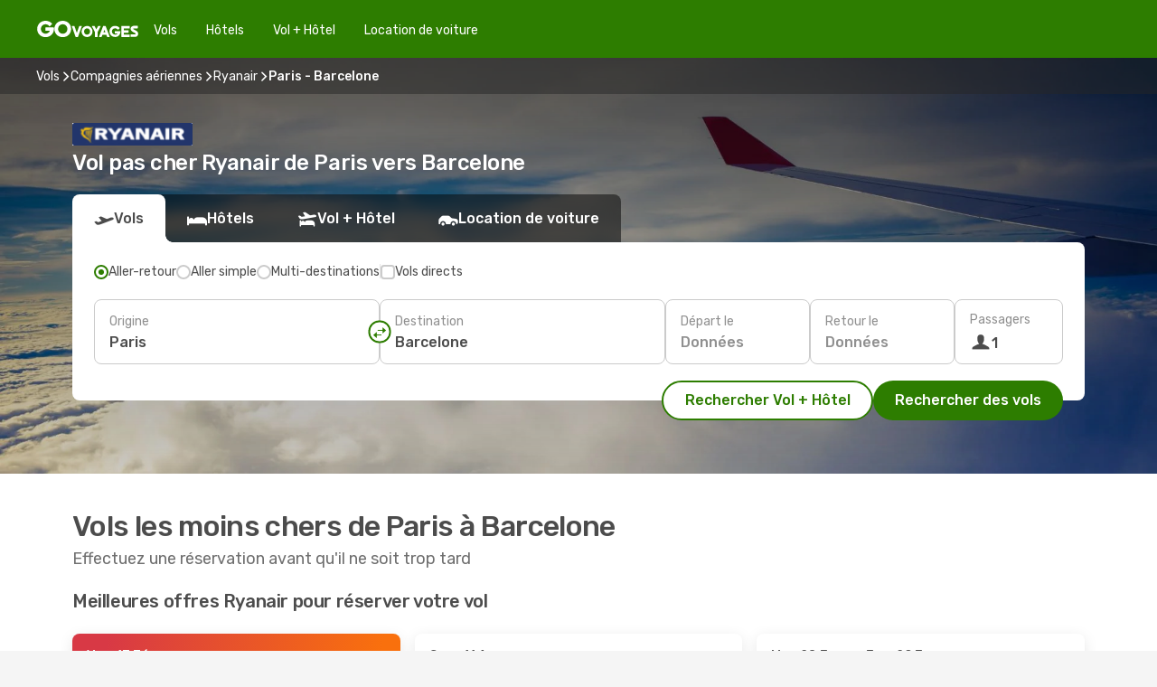

--- FILE ---
content_type: text/html;charset=utf-8
request_url: https://www.govoyages.com/compagnie-aerienne/FR/ryanair/PAR/paris/BCN/barcelone/
body_size: 40273
content:
<!DOCTYPE html>
<html  lang="fr-FR" dir="ltr">
<head><meta charset="utf-8">
<meta name="viewport" content="width=1168">
<title>Vol Ryanair Paris Barcelone a partir de 34€ | Go Voyages</title>
<meta name="format-detection" content="telephone=no">
<link rel="preload" as="style" href="https://fonts.googleapis.com/css2?family=Rubik:wght@300;400;500;600;700&display=swap" onload="this.rel='stylesheet'">
<meta name="description" content="Réservez votre vol Ryanair de Paris à Barcelone. Comparez les options et trouvez les meilleures offres pour votre prochain voyage. Volez à des prix incroyables.">
<meta name="og:description" content="Réservez votre vol Ryanair de Paris à Barcelone. Comparez les options et trouvez les meilleures offres pour votre prochain voyage. Volez à des prix incroyables.">
<meta name="og:image" content="https://www.govoyages.com/images/landingpages/airlines/400x225/img_default_400x225.jpg">
<meta name="og:title" content="Vol Ryanair Paris Barcelone a partir de 34€ | Go Voyages">
<meta name="og:type" content="website">
<meta name="og:url" content="https://www.govoyages.com/compagnie-aerienne/FR/ryanair/PAR/paris/BCN/barcelone/" rel="og:url">
<meta name="robots" content="index, follow">
<link rel="canonical" href="https://www.govoyages.com/compagnie-aerienne/FR/ryanair/PAR/paris/BCN/barcelone/" data-hid="e3fa780">
<link rel="alternate" href="https://www.govoyages.com/compagnie-aerienne/FR/ryanair/PAR/paris/BCN/barcelone/" hreflang="fr">
<link rel="icon" href="/images/onefront/bluestone/GV/favicon.ico" type="image/x-icon" data-hid="2c9d455">
<script src="https://securepubads.g.doubleclick.net/tag/js/gpt.js" async="async"></script>
<script>
                    var gptadslots = [];
                    var googletag = googletag || {cmd:[]};
                    googletag.cmd.push(function() {
                        //Adslot 1 declaration
                        gptadslots.push(googletag.defineSlot('/4121/fr_sites/govoyage.fr/sslp_airline', [[970,90],[970,250],[728,90]], 'top')
                            .setTargeting('pos', ['top'])
                            .addService(googletag.pubads()));
                        googletag.pubads().enableSingleRequest();
                        googletag.pubads().setTargeting('sslp_airline', [ 'FR_PAR-BCN' ]);
                        googletag.pubads().collapseEmptyDivs();
                        googletag.enableServices();
                    });
                </script>
<link rel="shortcut icon" href="/images/onefront/bluestone/GV/favicon.ico" type="image/x-icon" data-hid="9ad5b89">
<script type="text/javascript" data-hid="1a304df">
        var CONFIG_COOKIES_PURPOSE = {
            content_personalization: ["ngStorage"]
        };

        var GA_custom_dimension = {
            label: 'cmp_ad_agreement',
            purpose: 'advertising_personalization',
            vendor: 'google'
        };

        var GA_consent = {
            label: 'google_analytics_consent',
            vendor: 'c:googleana-2kgJLL8H'
        };

        var didomiStatus = null;
        var pageLanguage = 'fr';

        function setDidomiListeners() {
            window.didomiEventListeners = window.didomiEventListeners || [];
            setDidomiPush();
        }

        function setDidomiPush() {
            window.didomiEventListeners.push({
                event: 'consent.changed',
                listener: function() {
                    doActionsOnConsentChanged();
                }
            });
        }

        function doActionsOnConsentChanged() {
            updateDidomiStatus();

            setGACustomDimension();

            setGAConsentInDataLayer();
        }

        function setGACustomDimension() {
            var customDimensionValue = isConsentSet() ? isVendorEnabled(GA_custom_dimension.vendor) : false;

            pushInDatalayer(GA_custom_dimension.label, customDimensionValue);
        }

        function setGAConsentInDataLayer() {
            var consentGA = isConsentSet() ? isVendorEnabled(GA_consent.vendor) : true;

            pushInDatalayer(GA_consent.label, consentGA);
        }

        function pushInDatalayer(label, value) {
            var objPush = {};
            objPush[label] = ''+value+'';

            window.dataLayer.push(objPush);
        }

        function updateDidomiStatus() {
            didomiStatus = Didomi.getUserConsentStatusForAll();
        }

        function isCookieEnabled(cookieName) {
            return (isConsentSet() && didomiStatus.purposes.enabled.indexOf(getCookieType(cookieName)) !== -1);
        }

        function isPurposeEnabled(purposeName) {
            return didomiStatus.purposes.enabled.indexOf(purposeName) !== -1;
        }

        function isVendorEnabled(vendorName) {
            return didomiStatus.vendors.enabled.indexOf(vendorName) !== -1;
        }

        function isConsentSet() {
            return didomiStatus !== null && (didomiStatus.purposes.enabled.length !== 0 || didomiStatus.purposes.disabled.length !== 0);
        }

        function getCookieType(cookieName) {
            for (var type in CONFIG_COOKIES_PURPOSE) {
                if (CONFIG_COOKIES_PURPOSE[type].indexOf(cookieName) !== -1) {
                    return type;
                }
            }
        }

        setDidomiListeners();
    </script>
<script type="text/javascript" data-hid="4a299c0">
        //Read Cookies
        var cookiesArray = [],
            cookies,
            mktTrack,
            mktportal,
            device_gtm = 'D',
            id_gtm = 'GTM-KKLQKF';

        function initReadCookies() {
            cookiesArray.push(document.cookie.match(/(device=[^;]+)/)[0]);

            mktTrack = document.cookie.match(/((mktTrack)=[^;]+)/);
            mktportal = document.cookie.match(/((mktportal)=[^;]+)/);

            mktTrack ? cookiesArray.push(mktTrack[0]) : '';
            mktportal ? cookiesArray.push(mktportal[0]) : '';

            cookies = createCookieObj(cookiesArray);

            if(cookies.device === 'tablet'){
                device_gtm = 'T';
            } else if (cookies.device === 'mobile') {
                device_gtm = 'M';
            }
        }

        function createCookieObj(c_value) {
            var obj = {},
                t_arr;

            if (c_value !== undefined) {
                for (var i = c_value.length - 1; i >= 0; i--) {
                    t_arr = c_value[i].split(/=(.+)/);
                    obj[t_arr[0]] = t_arr[1];
                }
            } else {
                obj = {
                    utmcsr: 'no_GA',
                    utmcmd: 'no_GA'
                }
            }
            return obj;
        }

        function getCookie (name) {
            const nameEQ = name + '=';
            const ca = document.cookie.split(';');
            for (let i = 0; ca.length > i; i++) {
                let c = ca[i];
                while (c.charAt(0) === ' ') { c = c.substring(1, c.length); }
                if (c.indexOf(nameEQ) === 0) { return c.substring(nameEQ.length, c.length); }
            }
            return null;
        }

        initReadCookies();
    </script>
<script type="text/javascript" data-hid="40ffd0a">
        function getParamMktportal() {
            var resultRegExp = document.location.search.match(/(MPortal|mktportal)=([^&]+)/);
            return resultRegExp !== null ? resultRegExp[2] : "";
        }

        function setCookie(name,value, days) {
            var expires = 60 * 60 * 24 * days;
            var domainName = '.govoyages.com';

            if (cookies.mktportal === undefined || value !== "") {
                document.cookie = name + "=" + (value || "")  + "; max-age=" + expires + "; path=/; domain=" + domainName;

                cookies.mktportal = value;
            }
        }

        setCookie("mktportal", getParamMktportal(), 30);
    </script>
<script type="text/javascript" data-hid="15f630e">
        function getCountry() {
            return 'FR';
        }

        var dataLayerConfiguration = {
            site_type: device_gtm,
            page_url : document.location.pathname + document.location.search,
            cod_lang: 'fr'+'_'+getCountry(),
            page_category: 'SSLP_airline_city_pairs',
            sso: sessionStorage.getItem("thirdPartyTrackingData") ? sessionStorage.getItem("thirdPartyTrackingData").search('SSO_1') !== -1 : false,
            mktsession_id: getCookie('mktSession') || '',
        };

        var dataLayerABConf = {};

        if(cookies.mktportal) {
            dataLayerABConf.mktportal = cookies.mktportal;
        }

        (function prepareDataLayerConfiguration() {
            for (var property in dataLayerABConf) {
                if (dataLayerABConf.hasOwnProperty(property)) {
                    dataLayerConfiguration[property] = dataLayerABConf[property];
                }
            }
        })();

        analyticsEvent = function() {};
        window.dataLayer = window.dataLayer || [];

        dataLayer.push(dataLayerConfiguration);

        // Init custom dimensions
        setGACustomDimension();
        setGAConsentInDataLayer();
    </script>
<script type="text/javascript" data-hid="196944d">
        var tc_values = cookies.mktTrack ? cookies.mktTrack.match(/([^|]+)/g) : undefined,
        tc_obj = createCookieObj(tc_values),
        tc_device = cookies.device.substring(0,1),
        DEFAULT_UTM_SOURCE = 'google',
        DEFAULT_UTM_MEDIUM = 'cpc',
        arrival_city_code = '',
        departure_city_code = '';

        /**
         * @brief This function reads cookies and updates  value for variables tc_vars.mkt_utm.
         * @pre tc_vars object should be created before
         * @post tc_vars.mkt_utm_campaign_cookie, tc_vars.mkt_utm_source_cookie and tc_vars.mkt_utm_medium_cookie
         * are updated with the mktTrack cookie values.
         */
        function updateUtm() {
            initReadCookies();
            let tc_values = cookies.mktTrack ? cookies.mktTrack.match(/([^|]+)/g) : undefined;
            tc_obj = createCookieObj(tc_values);

            tc_vars.mkt_utm_campaign_cookie = tc_obj.utmccn || '';
            tc_vars.mkt_utm_source_cookie = tc_obj.utmcsr || '';
            tc_vars.mkt_utm_medium_cookie = tc_obj.utmcmd || '';

            (function checkAndSetGAClientId(maxCalls = 10, currentCall = 0) {
                const gaClientId = getGoogleAnalyticsClientId(getCookie('_ga'));
                if (gaClientId) {
                    window.tc_vars = window.tc_vars || {};
                    window.tc_vars.ext_ga_client_id = gaClientId;
                } else if (currentCall < maxCalls) {
                    setTimeout(() => checkAndSetGAClientId(maxCalls, currentCall + 1), 800);
                }
            })();
        }

        function getGoogleAnalyticsClientId(cookieValue) {
            if (cookieValue) {
                const parts = cookieValue.split('.');
                if (parts.length === 4) {
                    return parts[2] + '.' + parts[3];
                }
            }
            return '';
        }
    </script>
<script type="text/javascript" data-hid="bd33ae">
        //gclid is a tracking parameter used by Google to pass information to Google Analytics and Adwords
        if (tc_obj.utmgclid) {
            tc_obj.utmcsr = DEFAULT_UTM_SOURCE;
            tc_obj.utmcmd = DEFAULT_UTM_MEDIUM;
        }

        var tc_vars = {
            env_template : 'sslp',
            env_work : 'prod',
            env_market : getCountry(),
            env_language : 'fr',
            env_site_type: tc_device,
            env_brand_code: 'G',
            env_brand: 'govoyages',
            env_currency_code: 'EUR',
            page_category: 'sslp',
            page_url: window.location.href.split('?')[0],
            page_name: 'sslp_Airlines_CP',
            mkt_utm_campaign_cookie: tc_obj.utmccn || '',
            mkt_utm_source_cookie: tc_obj.utmcsr || '',
            mkt_utm_medium_cookie: tc_obj.utmcmd || '',
            mkt_utm_content_cookie: tc_obj.utmcct || '',
            mkt_utm_term_cookie: tc_obj.utmctr || '',
            mkt_portal: cookies.mktportal || '',
            flight_arrival_city_code: arrival_city_code,
            flight_departure_city_code: departure_city_code,
            edo_browser_id: sessionStorage.getItem('tc_vars') ? JSON.parse(sessionStorage.getItem('tc_vars'))?.edo_browser_id : '',
        };
    </script>
<script type="text/javascript" data-hid="30ab8af">
        function reloadTMSContainer () {
            tC.container.reload({events: {page: [{},{}]}});
        }
    </script>
<script async onload="reloadTMSContainer()" src="//cdn.tagcommander.com/4250/tc_eDreamsODIGEO_79.js" data-hid="12eab05"></script>
<script type="text/javascript" data-hid="4bb012b">
        function setDidomiConfig() {
            const config = {
                app: {
                    privacyPolicyURL: 'https://www.govoyages.com/politique-de-confidentialite/',
                },
                languages: {
                    enabled: [pageLanguage],
                    default: pageLanguage
                }
            };

            window.didomiConfig = config;
        }

        window.didomiOnReady = window.didomiOnReady || [];
        window.didomiOnReady.push(didomiReady);


        function didomiReady() {
            updateDidomiStatus();

            setGACustomDimension();

            setGAConsentInDataLayer();

            updateUtm();

            loadGTM(window,document,'script','dataLayer',id_gtm);

            if (window?.dataLayer) {
                window.dataLayer[0].didomiExperimentId = window?.tc_array_events?.didomiExperimentId;
                window.dataLayer[0].didomiExperimentUserGroup = window?.tc_array_events?.didomiExperimentUserGroup;
            }
        }

        function didomiTimeout() {
            if (!didomiStatus) {
                loadGTM(window,document,'script','dataLayer',id_gtm);
                tC.event.didomiReady(window, {"didomiVendorsConsent": "fallBackConsent"});
            }
        }

        function didomiLoader() {
            setTimeout(didomiTimeout, 5000);

            didomiLoadScript('c81d422d-223b-4c8a-8b2e-099d6fa3acb9');
        }

        function didomiLoadScript(didomiApiKey) {
            window.gdprAppliesGlobally=true;
            function a(e){
                if(!window.frames[e]){
                    if(document.body&&document.body.firstChild){
                        var t=document.body;
                        var n=document.createElement("iframe");
                        n.style.display="none";
                        n.name=e;
                        n.title=e;
                        t.insertBefore(n,t.firstChild)
                    }
                    else{
                        setTimeout(function(){a(e)},5)
                    }
                }
            }
            function e(n,r,o,c,s){
                function e(e,t,n,a){
                    if(typeof n!=="function"){return}
                    if(!window[r]){
                        window[r]=[]
                    }
                    var i=false;
                    if(s){
                        i=s(e,t,n)
                    }
                    if(!i){
                        window[r].push({command:e,parameter:t,callback:n,version:a})
                    }
                }
                e.stub=true;
                function t(a){
                    if(!window[n]||window[n].stub!==true){return}
                    if(!a.data){return}
                    var i=typeof a.data==="string";
                    var e;
                    try{e=i?JSON.parse(a.data):a.data}
                    catch(t){return}
                    if(e[o]){
                        var r=e[o];
                        window[n](r.command,r.parameter,function(e,t){
                            var n={};
                            n[c]={returnValue:e,success:t,callId:r.callId};
                            a.source.postMessage(i?JSON.stringify(n):n,"*")
                        },r.version)
                    }
                }
                if("undefined"[n]!=="function"){
                    window[n]=e;
                    if(window.addEventListener){
                        window.addEventListener("message",t,false)
                    }
                    else{
                        window.attachEvent("onmessage",t)}
                }
            }
            e("__tcfapi","__tcfapiBuffer","__tcfapiCall","__tcfapiReturn");a("__tcfapiLocator");

            (function(e){
                var t=document.createElement("script");
                t.id="spcloader";
                t.type="text/javascript";
                t.async=true;
                t.src="https://sdk.privacy-center.org/"+e+"/loader.js?target="+document.location.hostname;t.charset="utf-8";
                var n=document.getElementsByTagName("script")[0];
                n.parentNode.insertBefore(t,n)
            })(didomiApiKey);
        }

        setDidomiConfig();

       didomiLoader();
    </script>
<script type="text/javascript" data-hid="7f260c0">
        domainName = 'govoyages.com';
        domainNameSearch = 'www.govoyages.com';
        //If an AB test is running the placeholder will be replaced by a push instruction
        //to set the ga custom dimensions with the value of MultitestCfg partitions winners:

        var countryCode = getCountry();
        var lang = 'fr';
    </script>
<script type="text/javascript" data-hid="f37a6b">
        function loadGTM (w,d,s,l,i){w[l]=w[l]||[];w[l].push({'gtm.start':
        new Date().getTime(),event:'gtm.js'});var f=d.getElementsByTagName(s)[0],
        j=d.createElement(s),dl=l!='dataLayer'?'&amp;l='+l:'';j.async=true;j.src=
        '//www.googletagmanager.com/gtm.js?id='+i+dl;f.parentNode.insertBefore(j,f);
        }
    </script>
<script type="text/javascript" data-hid="777b523">
        /**
         * @desc This function is used in an intervals in order to check if the mktTrack cookie value changes, in this case
         * it performs a push into dataLayer object with the new value.
         * @post If the push is done, the interval is stoped.
         */
        function mktTrackCookieUpdate(cookie) {
            dataLayer.push({'event': 'mkttrack', 'mktTrack':cookie.match(new RegExp('mktTrack=([^;]+)'))[1]});
        }

        function doTrack() {
            var mktportal = cookies["mktportal"] === undefined ? "" : cookies["mktportal"];
            track('GOFR', mktportal, 'SSLP', false, mktTrackCookieUpdate);
        }

        function loadScript(src, callback) {
            var a = document.createElement('script'),
                f = document.getElementsByTagName('head')[0];

            a.async = true;
            a.type = 'text/javascript';
            a.src = src;

            if (callback !== null){
                if (a.readyState) { // IE, incl. IE9
                    a.onreadystatechange = function() {
                        if (a.readyState == "loaded" || a.readyState == "complete") {
                            a.onreadystatechange = null;
                            callback();
                        }
                    };
                } else {
                    a.onload = function() { // Other browsers
                        callback();
                    };
                }
            }

            f.appendChild(a);
        }
    </script>
<script type="text/javascript" data-hid="7ca9d41">loadScript("/marketing-channel/client/v3/marketing-channel.min.js", doTrack);</script>
<link rel="stylesheet" href="/sslp-itinerary-frontend/static-content/_nuxt/go.aa519152.css">
<link rel="modulepreload" as="script" crossorigin href="/sslp-itinerary-frontend/static-content/_nuxt/entry.4c5b1b07.js">
<link rel="modulepreload" as="script" crossorigin href="/sslp-itinerary-frontend/static-content/_nuxt/go.1500bf0b.js">
<link rel="modulepreload" as="script" crossorigin href="/sslp-itinerary-frontend/static-content/_nuxt/useAirlineCityPairDeals.22518cc8.js">
<link rel="modulepreload" as="script" crossorigin href="/sslp-itinerary-frontend/static-content/_nuxt/SslpHead.a26891f7.js">
<link rel="modulepreload" as="script" crossorigin href="/sslp-itinerary-frontend/static-content/_nuxt/common.a0bac133.js">
<link rel="modulepreload" as="script" crossorigin href="/sslp-itinerary-frontend/static-content/_nuxt/nuxt-link.11c68e6d.js">
<link rel="modulepreload" as="script" crossorigin href="/sslp-itinerary-frontend/static-content/_nuxt/vue.f36acd1f.7777f8dd.js">
<link rel="modulepreload" as="script" crossorigin href="/sslp-itinerary-frontend/static-content/_nuxt/useFetchRouteDetails.4b864a8f.js">
<link rel="modulepreload" as="script" crossorigin href="/sslp-itinerary-frontend/static-content/_nuxt/CheapestTimeToFly.21fe8833.js">
<link rel="modulepreload" as="script" crossorigin href="/sslp-itinerary-frontend/static-content/_nuxt/useInterlink.4f85ba70.js">
<link rel="modulepreload" as="script" crossorigin href="/sslp-itinerary-frontend/static-content/_nuxt/AirlineCityPairsPageContent.d8882dc8.js">
<link rel="modulepreload" as="script" crossorigin href="/sslp-itinerary-frontend/static-content/_nuxt/PageLayout.1d6705c5.js">
<link rel="modulepreload" as="script" crossorigin href="/sslp-itinerary-frontend/static-content/_nuxt/useSearch.334a2f4e.js">
<link rel="modulepreload" as="script" crossorigin href="/sslp-itinerary-frontend/static-content/_nuxt/useAutocomplete.fca64fc1.js">
<link rel="modulepreload" as="script" crossorigin href="/sslp-itinerary-frontend/static-content/_nuxt/DatePicker.4899b792.js">
<link rel="modulepreload" as="script" crossorigin href="/sslp-itinerary-frontend/static-content/_nuxt/PassengerRow.c7f1164e.js">
<link rel="modulepreload" as="script" crossorigin href="/sslp-itinerary-frontend/static-content/_nuxt/SeoInterlinking.1e7c9c6e.js">
<link rel="modulepreload" as="script" crossorigin href="/sslp-itinerary-frontend/static-content/_nuxt/useSeoInterlinkingLinks.e7d857f8.js">
<link rel="modulepreload" as="script" crossorigin href="/sslp-itinerary-frontend/static-content/_nuxt/SeoContent.0d22491f.js">
<link rel="modulepreload" as="script" crossorigin href="/sslp-itinerary-frontend/static-content/_nuxt/AutoContent.f40724ff.js">
<link rel="modulepreload" as="script" crossorigin href="/sslp-itinerary-frontend/static-content/_nuxt/useWidgetVisibility.b9f52156.js">
<link rel="modulepreload" as="script" crossorigin href="/sslp-itinerary-frontend/static-content/_nuxt/ViewMore.2d32d691.js">
<link rel="modulepreload" as="script" crossorigin href="/sslp-itinerary-frontend/static-content/_nuxt/InfoBlocks.814b75c4.js">
<link rel="modulepreload" as="script" crossorigin href="/sslp-itinerary-frontend/static-content/_nuxt/useInfoblocks.0166e95c.js">
<link rel="modulepreload" as="script" crossorigin href="/sslp-itinerary-frontend/static-content/_nuxt/DealsContainer.1770f0f6.js">
<link rel="modulepreload" as="script" crossorigin href="/sslp-itinerary-frontend/static-content/_nuxt/CardPrice.0252acb6.js">







<script type="module" src="/sslp-itinerary-frontend/static-content/_nuxt/entry.4c5b1b07.js" crossorigin></script></head>
<body  class="odf-bg-secondary fonts-loading loading"><div id="__nuxt"><!--[--><!--[--><header class="header"><div id="header-logo-url" class="header-logo"><svg><use href="/sslp-itinerary-frontend/static-content/_nuxt/logo-GO.00c50445.svg#main" xlink:href="/sslp-itinerary-frontend/static-content/_nuxt/logo-GO.00c50445.svg#main" width="100%" height="100%"></use></svg></div><div class="header-desktop-start"><div class="header-tabs odf-tabs odf-tabs-header"><!--[--><a class="header-tabs-item" href="https://www.govoyages.com/vols/">Vols</a><a class="header-tabs-item" href="https://www.govoyages.com/hotels/">Hôtels</a><a class="header-tabs-item" href="https://www.govoyages.com/vols-hotels/">Vol + Hôtel</a><a class="header-tabs-item" href="http://voiture.govoyages.com/fr/?clientId=315676" rel="nofollow">Location de voiture</a><!--]--></div></div><div class="header-desktop-end"><!--[--><!--]--><!----></div></header><section class="searcher" style="background-image:linear-gradient(rgba(0, 0, 0, 0.5), rgba(0, 0, 0, 0)), url(/images/landingpages/destinations/1920x800/destination-default_1920x800.jpg);background-position-y:0%;"><div class="breadcrumb breadcrumb__dark"><ol class="breadcrumb-list" vocab="http://schema.org/" typeof="BreadcrumbList"><!--[--><li property="itemListElement" typeof="ListItem" class="breadcrumb-item"><a href="https://www.govoyages.com/vols/" property="item" typeof="WebPage"><span class="breadcrumb-content" property="name">Vols</span></a><i class="odf-icon odf-icon-s odf-icon-arrow-right" aria-hidden="true"></i><meta property="position" content="1"></li><li property="itemListElement" typeof="ListItem" class="breadcrumb-item"><a href="https://www.govoyages.com/compagnie-aerienne/" property="item" typeof="WebPage"><span class="breadcrumb-content" property="name">Compagnies aériennes</span></a><i class="odf-icon odf-icon-s odf-icon-arrow-right" aria-hidden="true"></i><meta property="position" content="2"></li><li property="itemListElement" typeof="ListItem" class="breadcrumb-item"><a href="https://www.govoyages.com/compagnie-aerienne/FR/ryanair/" property="item" typeof="WebPage"><span class="breadcrumb-content" property="name">Ryanair</span></a><i class="odf-icon odf-icon-s odf-icon-arrow-right" aria-hidden="true"></i><meta property="position" content="3"></li><li property="itemListElement" typeof="ListItem" class="breadcrumb-item"><span class="is-current breadcrumb-content" property="name">Paris - Barcelone</span><!----><meta property="position" content="4"></li><!--]--></ol></div><header><div class="airline-logo-container"><span></span></div><h1>Vol pas cher Ryanair de Paris vers Barcelone</h1></header><div class="searcher-body"><div><div class="searchBox"><!----><div class="searchBox-tabs"><div class="active" id="flightsTab"><i class="odf-icon-flight" aria-hidden="true"></i><span>Vols</span></div><div class="" id="hotelsTab"><i class="odf-icon-hotel" aria-hidden="true"></i><span>Hôtels</span></div><div class="" id="flightsHotelTab"><i class="odf-icon-flight-hotel" aria-hidden="true"></i><span>Vol + Hôtel</span></div><!----><div class="" id="carsTab"><i class="odf-icon-car" aria-hidden="true"></i><span>Location de voiture</span></div></div><div class="searchBox-content"><div class="searchBox-flightsTypes"><input id="return-radioButton" type="radio" checked><label class="searchBox-flightsType searchBox-flightsType-label" for="return-radioButton"><i aria-hidden="true"></i><span id="return-label">Aller-retour</span></label><input id="oneWay-radioButton" type="radio"><label class="searchBox-flightsType searchBox-flightsType-label" for="oneWay-radioButton"><i aria-hidden="true"></i><span id="oneWay-label">Aller simple</span></label><input id="multiStop-radioButton" type="radio"><label class="searchBox-flightsType searchBox-flightsType-label" for="multiStop-radioButton"><i aria-hidden="true"></i><span id="multistop-label">Multi-destinations</span></label><div class="searchBox-flightsTypes-separator"></div><input id="direct-flights-checkbox" type="checkbox"><label class="searchBox-flightsType searchBox-flightsType-label searchBox-flightsType--direct" for="direct-flights-checkbox"><i class="odf-icon-tick" aria-hidden="true"></i><span>Vols directs</span></label></div><!----><div class="searchBox-body"><div class="searchBox-rows"><div style="display:none;" class="searchBox-calendar"><div class="searchBox-calendar-window"><div class="datepicker" style="transform:translateX(0px);"><!--[--><!--]--><!--[--><!--]--></div></div><div class="searchBox-calendar-arrow-container-left"><button class="searchBox-calendar-arrow" disabled><i class="odf-icon odf-icon-arrow-left" aria-hidden="true"></i></button></div><div class="searchBox-calendar-arrow-container-right"><button class="searchBox-calendar-arrow"><i class="odf-icon odf-icon-arrow-right" aria-hidden="true"></i></button></div><div class="searchBox-close"><!----><!----><button id="done-button" class="button-primary button__fit mis-auto">Fermer</button></div></div><!--[--><div class="searchBox-row"><div class="searchBox-row-inputs"><div class="searchBox-row-cities searchBox-row-collapse"><div id="ORIGIN-location-0" class="searchBox-box"><!----><label>Origine</label><!--[--><input value="" placeholder="D&#39;où partez-vous ?" type="text" maxlength="128" autocapitalize="off" autocorrect="off" autocomplete="off" spellcheck="false"><!----><!--]--><!----><!----></div><button class="searchBox-swapButton" type="button"><i class="searchBox-swapButton-icon" aria-hidden="true"></i></button><div id="DESTINATION-location-0" class="searchBox-box"><!----><label>Destination</label><!--[--><input value="" placeholder="Où allez-vous ?" type="text" maxlength="128" autocapitalize="off" autocorrect="off" autocomplete="off" spellcheck="false"><!----><!--]--><!----><!----></div></div><div class="searchBox-row-dates searchBox-row-collapse"><div id="OUTBOUND-date-0" class="searchBox-box searchBox-box-date"><!----><label>Départ le</label><span class="searchBox-box-placeholder">Données</span><!----><!----></div><div id="INBOUND-date-0" class="searchBox-box searchBox-box-date"><!----><label>Retour le</label><span class="searchBox-box-placeholder">Données</span><!----><!----></div></div></div><div class="searchBox-row-action"><!--[--><div id="passenger-selector" class="searchBox-box searchBox-box-passengers"><label>Passagers</label><div class="searchBox-passengers-input"><i class="odf-icon-pax" aria-hidden="true"></i><span class="searchBox-box-plain-text">1</span></div></div><!----><!--]--><!----><!----></div></div><!--]--></div><!----></div><!----><div class="searchBox-buttons"><button id="search-dp-btn">Rechercher Vol + Hôtel</button><button id="search-btn">Rechercher des vols</button><!----><!----></div></div><!----></div></div></div><div class="trustpilot-container"><div class="trustpilot"><span></span></div></div></section><!----><!----><!----><div class="advertBanner"><div id="top" style="display:none;"></div></div><!----><!--[--><section id class="lastMinute-airlines"><header><div class="lastMinute-airlines-title"><h2>Vols les moins chers de Paris à Barcelone</h2><span class="lastMinute-airlines-subtitle">Effectuez une réservation avant qu'il ne soit trop tard</span></div><!----></header><!--[--><!--[--><h3 class="lastMinute-airlines-section-title">Meilleures offres Ryanair pour réserver votre vol</h3><div class="lastMinute-airlines-deals"><!--[--><a class="lastMinute-card card-highest-discount" href="https://www.govoyages.com/travel/?locale=fr_FR#results/type=O;buyPath=1001;from=9777;to=9646;dep=2026-02-13;adults=1;children=0;infants=0;internalSearch=false;collectionmethod=false;" rel="nofollow"><div class="lastMinute-card-title"><span>ven. 13 févr.</span><!----></div><div class="lastMinute-card-flightsInfo"><div><img loading="lazy" width="24" height="24" alt="Ryanair" src="https://www.govoyages.com/images/onefront/airlines/smFR.gif"><div class="lastMinute-card-flightInfo"><div class="lastMinute-card-flightInfo-carrier"><span class="lastMinute-card-flightInfo-date">Ryanair</span><span class="lastMinute-card-flightInfo-stops__direct lastMinute-card-flightInfo-stops">Direct</span></div><div class="lastMinute-card-flightInfo-cities"><span>BVA</span><span> - BCN</span></div></div></div><!----></div><div class="card-price"><!----><div class="card-price-container__horitzontal card-price-container"><div class="card-price-item card-price-item__default"><span>36</span><span>€</span></div><div class="card-price-item card-price-item__prime"><span>34</span><span>€</span></div></div><span class="card-price-subtext">Prix Prime par passager</span></div></a><a class="lastMinute-card" href="https://www.govoyages.com/travel/?locale=fr_FR#results/type=O;buyPath=1001;from=9777;to=2615;dep=2026-04-11;adults=1;children=0;infants=0;internalSearch=false;collectionmethod=false;" rel="nofollow"><div class="lastMinute-card-title"><span>sam. 11 avr.</span><!----></div><div class="lastMinute-card-flightsInfo"><div><img loading="lazy" width="24" height="24" alt="Ryanair" src="https://www.govoyages.com/images/onefront/airlines/smFR.gif"><div class="lastMinute-card-flightInfo"><div class="lastMinute-card-flightInfo-carrier"><span class="lastMinute-card-flightInfo-date">Ryanair</span><span class="lastMinute-card-flightInfo-stops__direct lastMinute-card-flightInfo-stops">Direct</span></div><div class="lastMinute-card-flightInfo-cities"><span>BVA</span><span> - GRO</span></div></div></div><!----></div><div class="card-price"><span class="card-price-discount"> -36 % </span><div class="card-price-container__horitzontal card-price-container"><div class="card-price-item card-price-item__default"><span>78</span><span>€</span></div><div class="card-price-item card-price-item__prime"><span>50</span><span>€</span></div></div><span class="card-price-subtext">Prix Prime par passager</span></div></a><a class="lastMinute-card" href="https://www.govoyages.com/travel/?locale=fr_FR#results/type=R;buyPath=1001;from=9777;to=9646;dep=2026-01-28;ret=2026-01-29;adults=1;children=0;infants=0;internalSearch=false;collectionmethod=false;" rel="nofollow"><div class="lastMinute-card-title"><span>mer. 28 janv.</span><span> - jeu. 29 janv.</span></div><div class="lastMinute-card-flightsInfo"><div><img loading="lazy" width="24" height="24" alt="Vueling" src="https://www.govoyages.com/images/onefront/airlines/smVY.gif"><div class="lastMinute-card-flightInfo"><div class="lastMinute-card-flightInfo-carrier"><span class="lastMinute-card-flightInfo-date">Vueling</span><span class="lastMinute-card-flightInfo-stops__direct lastMinute-card-flightInfo-stops">Direct</span></div><div class="lastMinute-card-flightInfo-cities"><span>CDG</span><span> - BCN</span></div></div></div><div><img loading="lazy" width="24" height="24" alt="Ryanair" src="https://www.govoyages.com/images/onefront/airlines/smFR.gif"><div class="lastMinute-card-flightInfo"><div class="lastMinute-card-flightInfo-carrier"><span class="lastMinute-card-flightInfo-date">Ryanair</span><span class="lastMinute-card-flightInfo-stops__direct lastMinute-card-flightInfo-stops">Direct</span></div><div class="lastMinute-card-flightInfo-cities"><span>BCN</span><span> - CDG</span></div></div></div></div><div class="card-price"><!----><div class="card-price-container"><div class="card-price-item card-price-item__default"><span>98</span><span>€</span></div><div class="card-price-item card-price-item__prime"><span>92</span><span>€</span></div></div><span class="card-price-subtext">Prix Prime par passager</span></div></a><a class="lastMinute-card" href="https://www.govoyages.com/travel/?locale=fr_FR#results/type=R;buyPath=1001;from=9777;to=9646;dep=2026-01-26;ret=2026-01-28;adults=1;children=0;infants=0;internalSearch=false;collectionmethod=false;" rel="nofollow"><div class="lastMinute-card-title"><span>lun. 26 janv.</span><span> - mer. 28 janv.</span></div><div class="lastMinute-card-flightsInfo"><div><img loading="lazy" width="24" height="24" alt="Ryanair" src="https://www.govoyages.com/images/onefront/airlines/smFR.gif"><div class="lastMinute-card-flightInfo"><div class="lastMinute-card-flightInfo-carrier"><span class="lastMinute-card-flightInfo-date">Ryanair</span><span class="lastMinute-card-flightInfo-stops__direct lastMinute-card-flightInfo-stops">Direct</span></div><div class="lastMinute-card-flightInfo-cities"><span>BVA</span><span> - BCN</span></div></div></div><div><img loading="lazy" width="24" height="24" alt="Vueling" src="https://www.govoyages.com/images/onefront/airlines/smVY.gif"><div class="lastMinute-card-flightInfo"><div class="lastMinute-card-flightInfo-carrier"><span class="lastMinute-card-flightInfo-date">Vueling</span><span class="lastMinute-card-flightInfo-stops__direct lastMinute-card-flightInfo-stops">Direct</span></div><div class="lastMinute-card-flightInfo-cities"><span>BCN</span><span> - BVA</span></div></div></div></div><div class="card-price"><!----><div class="card-price-container"><div class="card-price-item card-price-item__default"><span>125</span><span>€</span></div><div class="card-price-item card-price-item__prime"><span>115</span><span>€</span></div></div><span class="card-price-subtext">Prix Prime par passager</span></div></a><!--]--></div><!--]--><!--[--><h3 class="lastMinute-airlines-section-title">Les meilleurs tarifs des compagnies aériennes</h3><div class="lastMinute-airlines-deals"><!--[--><a class="lastMinute-card" href="https://www.govoyages.com/travel/?locale=fr_FR#results/type=R;buyPath=1001;from=9777;to=9646;dep=2026-01-28;ret=2026-01-29;adults=1;children=0;infants=0;internalSearch=false;collectionmethod=false;" rel="nofollow"><div class="lastMinute-card-title"><span>mer. 28 janv.</span><span> - jeu. 29 janv.</span></div><div class="lastMinute-card-flightsInfo"><div><img loading="lazy" width="24" height="24" alt="Vueling" src="https://www.govoyages.com/images/onefront/airlines/smVY.gif"><div class="lastMinute-card-flightInfo"><div class="lastMinute-card-flightInfo-carrier"><span class="lastMinute-card-flightInfo-date">Vueling</span><span class="lastMinute-card-flightInfo-stops__direct lastMinute-card-flightInfo-stops">Direct</span></div><div class="lastMinute-card-flightInfo-cities"><span>CDG</span><span> - BCN</span></div></div></div><div><img loading="lazy" width="24" height="24" alt="Vueling" src="https://www.govoyages.com/images/onefront/airlines/smVY.gif"><div class="lastMinute-card-flightInfo"><div class="lastMinute-card-flightInfo-carrier"><span class="lastMinute-card-flightInfo-date">Vueling</span><span class="lastMinute-card-flightInfo-stops__direct lastMinute-card-flightInfo-stops">Direct</span></div><div class="lastMinute-card-flightInfo-cities"><span>BCN</span><span> - CDG</span></div></div></div></div><div class="card-price"><!----><div class="card-price-container"><div class="card-price-item card-price-item__default"><span>101</span><span>€</span></div><div class="card-price-item card-price-item__prime"><span>96</span><span>€</span></div></div><span class="card-price-subtext">Prix Prime par passager</span></div></a><a class="lastMinute-card" href="https://www.govoyages.com/travel/?locale=fr_FR#results/type=R;buyPath=1001;from=9777;to=9646;dep=2026-01-27;ret=2026-01-29;adults=1;children=0;infants=0;internalSearch=false;collectionmethod=false;" rel="nofollow"><div class="lastMinute-card-title"><span>mar. 27 janv.</span><span> - jeu. 29 janv.</span></div><div class="lastMinute-card-flightsInfo"><div><img loading="lazy" width="24" height="24" alt="Vueling" src="https://www.govoyages.com/images/onefront/airlines/smVY.gif"><div class="lastMinute-card-flightInfo"><div class="lastMinute-card-flightInfo-carrier"><span class="lastMinute-card-flightInfo-date">Vueling</span><span class="lastMinute-card-flightInfo-stops__direct lastMinute-card-flightInfo-stops">Direct</span></div><div class="lastMinute-card-flightInfo-cities"><span>ORY</span><span> - BCN</span></div></div></div><div><img loading="lazy" width="24" height="24" alt="Vueling" src="https://www.govoyages.com/images/onefront/airlines/smVY.gif"><div class="lastMinute-card-flightInfo"><div class="lastMinute-card-flightInfo-carrier"><span class="lastMinute-card-flightInfo-date">Vueling</span><span class="lastMinute-card-flightInfo-stops__direct lastMinute-card-flightInfo-stops">Direct</span></div><div class="lastMinute-card-flightInfo-cities"><span>BCN</span><span> - ORY</span></div></div></div></div><div class="card-price"><!----><div class="card-price-container"><div class="card-price-item card-price-item__default"><span>116</span><span>€</span></div><div class="card-price-item card-price-item__prime"><span>109</span><span>€</span></div></div><span class="card-price-subtext">Prix Prime par passager</span></div></a><a class="lastMinute-card" href="https://www.govoyages.com/travel/?locale=fr_FR#results/type=R;buyPath=1001;from=9777;to=9646;dep=2026-01-28;ret=2026-01-29;adults=1;children=0;infants=0;internalSearch=false;collectionmethod=false;" rel="nofollow"><div class="lastMinute-card-title"><span>mer. 28 janv.</span><span> - jeu. 29 janv.</span></div><div class="lastMinute-card-flightsInfo"><div><img loading="lazy" width="24" height="24" alt="Vueling" src="https://www.govoyages.com/images/onefront/airlines/smVY.gif"><div class="lastMinute-card-flightInfo"><div class="lastMinute-card-flightInfo-carrier"><span class="lastMinute-card-flightInfo-date">Vueling</span><span class="lastMinute-card-flightInfo-stops__direct lastMinute-card-flightInfo-stops">Direct</span></div><div class="lastMinute-card-flightInfo-cities"><span>CDG</span><span> - BCN</span></div></div></div><div><img loading="lazy" width="24" height="24" alt="Ryanair" src="https://www.govoyages.com/images/onefront/airlines/smFR.gif"><div class="lastMinute-card-flightInfo"><div class="lastMinute-card-flightInfo-carrier"><span class="lastMinute-card-flightInfo-date">Ryanair</span><span class="lastMinute-card-flightInfo-stops__direct lastMinute-card-flightInfo-stops">Direct</span></div><div class="lastMinute-card-flightInfo-cities"><span>BCN</span><span> - CDG</span></div></div></div></div><div class="card-price"><!----><div class="card-price-container"><div class="card-price-item card-price-item__default"><span>98</span><span>€</span></div><div class="card-price-item card-price-item__prime"><span>92</span><span>€</span></div></div><span class="card-price-subtext">Prix Prime par passager</span></div></a><a class="lastMinute-card" href="https://www.govoyages.com/travel/?locale=fr_FR#results/type=R;buyPath=1001;from=9777;to=9646;dep=2026-01-25;ret=2026-01-29;adults=1;children=0;infants=0;internalSearch=false;collectionmethod=false;" rel="nofollow"><div class="lastMinute-card-title"><span>dim. 25 janv.</span><span> - jeu. 29 janv.</span></div><div class="lastMinute-card-flightsInfo"><div><img loading="lazy" width="24" height="24" alt="Transavia France" src="https://www.govoyages.com/images/onefront/airlines/smTO.gif"><div class="lastMinute-card-flightInfo"><div class="lastMinute-card-flightInfo-carrier"><span class="lastMinute-card-flightInfo-date">Transavia France</span><span class="lastMinute-card-flightInfo-stops__direct lastMinute-card-flightInfo-stops">Direct</span></div><div class="lastMinute-card-flightInfo-cities"><span>ORY</span><span> - BCN</span></div></div></div><div><img loading="lazy" width="24" height="24" alt="Vueling" src="https://www.govoyages.com/images/onefront/airlines/smVY.gif"><div class="lastMinute-card-flightInfo"><div class="lastMinute-card-flightInfo-carrier"><span class="lastMinute-card-flightInfo-date">Vueling</span><span class="lastMinute-card-flightInfo-stops__direct lastMinute-card-flightInfo-stops">Direct</span></div><div class="lastMinute-card-flightInfo-cities"><span>BCN</span><span> - ORY</span></div></div></div></div><div class="card-price"><!----><div class="card-price-container"><div class="card-price-item card-price-item__default"><span>106</span><span>€</span></div><div class="card-price-item card-price-item__prime"><span>100</span><span>€</span></div></div><span class="card-price-subtext">Prix Prime par passager</span></div></a><a class="lastMinute-card" href="https://www.govoyages.com/travel/?locale=fr_FR#results/type=R;buyPath=1001;from=9777;to=9646;dep=2026-01-25;ret=2026-01-25;adults=1;children=0;infants=0;internalSearch=false;collectionmethod=false;" rel="nofollow"><div class="lastMinute-card-title"><span>dim. 25 janv.</span><span> - dim. 25 janv.</span></div><div class="lastMinute-card-flightsInfo"><div><img loading="lazy" width="24" height="24" alt="Transavia France" src="https://www.govoyages.com/images/onefront/airlines/smTO.gif"><div class="lastMinute-card-flightInfo"><div class="lastMinute-card-flightInfo-carrier"><span class="lastMinute-card-flightInfo-date">Transavia France</span><span class="lastMinute-card-flightInfo-stops__direct lastMinute-card-flightInfo-stops">Direct</span></div><div class="lastMinute-card-flightInfo-cities"><span>ORY</span><span> - BCN</span></div></div></div><div><img loading="lazy" width="24" height="24" alt="Ryanair" src="https://www.govoyages.com/images/onefront/airlines/smFR.gif"><div class="lastMinute-card-flightInfo"><div class="lastMinute-card-flightInfo-carrier"><span class="lastMinute-card-flightInfo-date">Ryanair</span><span class="lastMinute-card-flightInfo-stops__direct lastMinute-card-flightInfo-stops">Direct</span></div><div class="lastMinute-card-flightInfo-cities"><span>BCN</span><span> - ORY</span></div></div></div></div><div class="card-price"><!----><div class="card-price-container"><div class="card-price-item card-price-item__default"><span>107</span><span>€</span></div><div class="card-price-item card-price-item__prime"><span>102</span><span>€</span></div></div><span class="card-price-subtext">Prix Prime par passager</span></div></a><a class="lastMinute-card" href="https://www.govoyages.com/travel/?locale=fr_FR#results/type=R;buyPath=1001;from=9777;to=9646;dep=2026-01-25;ret=2026-01-26;adults=1;children=0;infants=0;internalSearch=false;collectionmethod=false;" rel="nofollow"><div class="lastMinute-card-title"><span>dim. 25 janv.</span><span> - lun. 26 janv.</span></div><div class="lastMinute-card-flightsInfo"><div><img loading="lazy" width="24" height="24" alt="Transavia France" src="https://www.govoyages.com/images/onefront/airlines/smTO.gif"><div class="lastMinute-card-flightInfo"><div class="lastMinute-card-flightInfo-carrier"><span class="lastMinute-card-flightInfo-date">Transavia France</span><span class="lastMinute-card-flightInfo-stops__direct lastMinute-card-flightInfo-stops">Direct</span></div><div class="lastMinute-card-flightInfo-cities"><span>ORY</span><span> - BCN</span></div></div></div><div><img loading="lazy" width="24" height="24" alt="Ryanair" src="https://www.govoyages.com/images/onefront/airlines/smFR.gif"><div class="lastMinute-card-flightInfo"><div class="lastMinute-card-flightInfo-carrier"><span class="lastMinute-card-flightInfo-date">Ryanair</span><span class="lastMinute-card-flightInfo-stops__direct lastMinute-card-flightInfo-stops">Direct</span></div><div class="lastMinute-card-flightInfo-cities"><span>BCN</span><span> - ORY</span></div></div></div></div><div class="card-price"><!----><div class="card-price-container"><div class="card-price-item card-price-item__default"><span>114</span><span>€</span></div><div class="card-price-item card-price-item__prime"><span>108</span><span>€</span></div></div><span class="card-price-subtext">Prix Prime par passager</span></div></a><!--]--></div><!--]--><!--]--><div class="disclaimer"><i aria-hidden="true"></i><span>Les prix indiqués ci-dessous étaient disponibles au cours des trois derniers jours pour la période spécifiée et ils ne doivent pas être considérés comme le prix final offert. Veuillez noter que la disponibilité et les prix sont susceptibles d’être modifiés.</span></div></section><section id="cheapest-days" class="cheapestTime"><header><div class="cheapestTime-title"><h2>Période la moins chère pour voyager depuis Paris vers Barcelone</h2><span></span></div><div class="cheapestTime-tabs"><span>Filtrer par</span><button class="">Aller-retour</button><button class="active">Aller simple</button></div></header><div class="cheapestTime-main"><div class="cheapestTime-info" style="transform:translateX(calc(NaNpx - 50%));"><span class="cheapestTime-info-date">semaine : 23 févr. - 1 mars</span><div class="cheapestTime-info-search"><span class="cheapestTime-info-price">Vols à partir de <span>24 €</span></span><a alt="Accéder à la recherche" href="https://www.govoyages.com/travel/?locale=fr_FR#results/type=O;buyPath=1001;from=null;to=null;dep=2026-02-27;adults=1;children=0;infants=0;internalSearch=false;collectionmethod=false;" rel="nofollow"><button>Rechercher</button></a></div></div><div class="cheapestTime-container"><!--[--><div class="cheapestTime-column" style="height:100.82815734989647px;"><span>30 €</span><!----></div><div class="cheapestTime-column" style="height:85.61076604554864px;"><span>25 €</span><!----></div><div class="cheapestTime-column" style="height:124.39613526570048px;"><span>37 €</span><!----></div><div class="cheapestTime-column" style="height:121.08350586611458px;"><span>36 €</span><!----></div><div class="cheapestTime-column__selected cheapestTime-column" style="height:79.53761214630781px;"><span>24 €</span><div class="cheapestTime-column__selected-line"></div></div><div class="cheapestTime-column" style="height:87.5431331953071px;"><span>26 €</span><!----></div><div class="cheapestTime-column" style="height:118.77156659765356px;"><span>35 €</span><!----></div><div class="cheapestTime-column" style="height:97.44651483781918px;"><span>29 €</span><!----></div><div class="cheapestTime-column" style="height:106.65976535541752px;"><span>31 €</span><!----></div><div class="cheapestTime-column" style="height:157.21187025534852px;"><span>46 €</span><!----></div><div class="cheapestTime-column" style="height:162.9054520358868px;"><span>48 €</span><!----></div><div class="cheapestTime-column" style="height:200px;"><span>58 €</span><!----></div><!--]--></div><div class="cheapestTime-months"><!----><!--[--><span class="cheapestTime-month__has-sibling">janvier</span><span class="">février</span><span class=""></span><span class=""></span><span class="cheapestTime-month__has-sibling"></span><span class="">mars</span><span class=""></span><span class=""></span><span class=""></span><span class="cheapestTime-month__has-sibling"></span><span class="">avril</span><span class=""></span><!--]--><i class="cheapestTime-months-next" aria-hidden="true"></i></div></div></section><section id="expert-advise" class="widgetSeoContainer"><!--[--><!--[--><!----><div id="airlineContent"><h2>Envolez-vous à Barcelone avec Ryanair.</h2><div><h2>Profitez des meilleures offres de vols Paris — Barcelone avec Ryanair</h2>

<p>Avec GO Voyages, dénicher les meilleures offres de Ryanair pour votre voyage de Paris à Barcelone devient un jeu d’enfant. Imaginez : des réductions exclusives, des outils malins pour réserver, et tout un tas d’avantages à portée de clic ! Oubliez le stress de la planification et faites place à l’excitation de votre prochaine aventure à Barcelone.</p>
<p>Que vous soyez à la recherche de vols pas chers, d’un séjour à petit prix ou de privilèges exclusifs réservés aux membres, GO Voyages est votre compagnon idéal pour chaque étape de votre voyage Paris (PAR) — Barcelone (BCN). Alors, restez avec nous et découvrez pourquoi réserver avec GO Voyages est la meilleure façon de commencer votre aventure en beauté !</p>
<h3>Voyagez de Paris à Barcelone avec Ryanair</h3>
<p>Envolez-vous de Paris (PAR) vers Barcelone (BCN) avec Ryanair (FR) et préparez-vous à vivre un voyage sans stress et tout confort ! Dès votre arrivée à l’aéroport jusqu’à votre atterrissage à Barcelone, Ryanair s’occupe de tout.<br/> Enregistrements rapides, sièges spacieux et service attentionné, tout est réuni pour commencer votre aventure dans les meilleures conditions !</p>
<p>À bord, l’équipage chaleureux s'assure que vous avez tout ce dont vous avez besoin. Grâce au Wi-Fi disponible sur de nombreux vols, vous pouvez rester connecté, regarder vos séries préférées ou même avancer sur quelques dossiers (si vous êtes vraiment motivé !). Un petit creux ? Pas de panique ! Ryanair vous propose une sélection délicieuse de snacks et de repas pour satisfaire toutes vos envies. Et si vous voulez ajouter une touche de luxe, pourquoi ne pas opter pour un surclassement ou un embarquement prioritaire ?<br/>
Grâce à son service de qualité, Ryanair fait de votre trajet de Paris à Barcelone un moment de détente, avec une touche de plaisir.</p>
<h3>Réservez votre vol avec GO Voyages et profitez de tous les avantages</h3>
<p>Réserver votre vol low cost de Paris (PAR) à Barcelone (BCN) avec Ryanair sur GO Voyages, c’est bien plus qu’une simple affaire ! Avec GO Voyages, planifier votre voyage devient aussi simple que bonjour, avec des atouts qui rendront chaque étape encore plus agréable :</p>
<ul>
    <li><strong>Réductions exclusives :</strong> bénéficiez de promotions saisonnières et de ventes flash pour faire encore plus d'économies et faire plaisir à votre portefeuille !</li>
    <li><strong>Options de réservation flexibles :</strong> changement de plans ? Aucun souci ! GO Voyages facilite les modifications ou annulations pour une tranquillité d'esprit totale.</li>
    <li><strong>Assistance clientèle 24/7 :</strong> de jour comme de nuit, notre équipe est toujours prête à répondre à vos questions ou à vous assister en cas de besoin.</li>
    <li><strong>Planification multi-destinations :</strong> pourquoi s’arrêter là ? Organisez un voyage multi-étapes en toute simplicité grâce aux options de réservation multi-destinations d’GO Voyages.</li>
    <li><strong>GO Prime :</strong> débloquez encore plus d’économies et d’avantages exclusifs en rejoignant GO Prime. Profitez de réductions sur chaque réservation, d’un service client prioritaire et de nombreux privilèges supplémentaires pour chaque escapade.</li>
</ul>
<h3>Votre voyage de Paris à Barcelone avec Ryanair</h3>
<p>Le trajet entre Paris (PAR) et Barcelone (BCN) avec Ryanair est conçu pour vous emmener confortablement et rapidement à destination, vous permettant de plonger dans votre aventure sans délai. Cette route vous offre de nombreuses options, que vous préfériez un vol express ou plus de flexibilité avec des escales. Quel que soit votre choix, il y a un horaire adapté à vos besoins.</p>
<h4>Décollage de Paris et arrivée à Barcelone : à quoi s’attendre</h4>
<p>Dès votre départ de Paris, vous apprécierez un accès facile grâce aux transports en commun, à une signalisation claire, et à un enregistrement rapide. Une fois les contrôles de sécurité passés, vous aurez tout le temps de vous détendre avant le décollage.</p>
<p>À votre arrivée à Barcelone, un terminal moderne et spacieux vous attend, avec de nombreuses options de transport pour vous faciliter la vie : taxis, bus et navettes sont prêts à vous emmener où vous voulez. Que vous vous rendiez directement à votre hôtel ou que vous commenciez à explorer dès votre arrivée, tout ce dont vous avez besoin est à portée de main pour démarrer votre aventure en toute simplicité.</p>
<h4>Meilleur moment pour réserver votre voyage Paris — Barcelone avec Ryanair</h4>
<p>Pour décrocher les meilleures offres sur les vols de Paris à Barcelone avec Ryanair, le timing est la clé ! Réserver à l'avance, surtout pendant les périodes creuses, vous permettra de profiter de tarifs avantageux tout en évitant les foules.</p>
<p>La météo à Barcelone peut aussi influencer votre choix : que vous soyez tenté par des activités en plein air sous un climat agréable ou que vous préfériez une immersion culturelle plus tranquille, choisir la bonne période vous garantira un séjour parfait. Optez pour les saisons qui s'adaptent le mieux à vos envies pour une escapade mémorable !</p>
<h3>Conseils de voyage</h3>
<p>Rendez votre voyage de Paris à Barcelone encore plus agréable avec ces conseils pratiques :</p>
<ul>
    <li><strong>Conseils de réservation :</strong> restez à l'affût des meilleures offres sur GO Voyages ! Réserver en basse saison, c’est le secret pour dénicher des tarifs plus bas et éviter les foules. Plus d’économies, moins de tracas !</li>
    <li><strong>Essentiels de bagages :</strong> faites vos bagages intelligemment selon la saison, et n'oubliez pas de consulter les prévisions météo ! Que ce soit pour profiter du soleil, vous préparer à la pluie ou faire face au vent, être bien préparé fait toute la différence.</li>
    <li><strong>Aperçu culturel :</strong> apprenez quelques phrases locales et familiarisez-vous avec les us et coutumes de Barcelone. Vous vous sentirez rapidement comme un habitant et vous établirez des connexions authentiques avec les personnes que vous rencontrerez !</li>
</ul>
<h3>Comment trouver des vols pas chers avec Ryanair de Paris à Barcelone</h3>
<p>Trouver et comparer des offres de vols économiques avec Ryanair n’a jamais été aussi simple grâce aux outils pratiques et fonctionnalités de GO Voyages. Activez nos alertes de prix pour rester informé des meilleures offres, explorez les options de recherche flexibles pour comparer les dates et les prix, et pensez à réserver en dehors des périodes de pointe pour maximiser vos économies. Avec ces astuces, vous trouverez à coup sûr une offre adaptée à votre budget.</p>
<h4>Devenez membre GO Prime</h4>
<p>Si économiser est votre priorité, GO Prime est la solution idéale. En devenant membre, vous profitez de réductions exclusives sur chaque réservation, de promotions spéciales réservées aux membres, et de nombreux avantages pour rendre vos voyages plus abordables et agréables. C’est l’outil parfait pour les voyageurs fréquents ou pour ceux qui veulent maximiser leur budget voyage. Une fois que vous l’aurez essayé, vous vous demanderez comment vous avez pu voyager sans !</p>
<h3>Prêt à réserver votre prochaine aventure ?</h3>
<p>Maintenant que vous avez toutes les astuces et informations en main, il est temps de réserver votre vol Ryanair de Paris à Barcelone avec Ryanair. Bénéficiez d’offres exclusives, d’un support client disponible 24h/24, et de nombreux outils pour personnaliser votre voyage selon vos envies. Avec GO Voyages, la planification de votre escapade devient simple et sans tracas. Alors, pourquoi attendre ? Réservez dès aujourd’hui et préparez-vous à explorer tout ce que Barcelone a à offrir, tout en profitant de la commodité, des économies et de l’excitation que GO Voyages vous propose ! Votre aventure est à un clic.</p>
</div></div><!----><!--]--><!--]--></section><!----><div id="useful-info" class="infoblock"><div class="carousel carousel__white"><div class="carousel-arrow-container carousel-arrow-container-left"><!----></div><div class="carousel-arrow-container carousel-arrow-container-right"><!----></div><div class="carousel-window"><div class="carousel-items" style="transform:translateX(-0px);display:flex;gap:64px;transition:transform 0.3s ease;"><!--[--><!--[--><div class="infoblock-block"><span class="infoblock-block-title">Prix du billet le moins cher</span><span class="infoblock-block-code">34€</span><span class="infoblock-block-text">Le prix le plus avantageux observé au cours des dernières 72 heures pour les vols de Ryanair au départ de Paris et à destination de Barcelone, qui ont été réservés par nos clients.</span></div><div class="infoblock-block"><span class="infoblock-block-title">Temps de vol</span><span class="infoblock-block-code">1 h et 40 m</span><span class="infoblock-block-text">Le temps de vol de Ryanair entre Paris et Barcelone est d&#39;environ 1 h et 40 m, mais il peut être influencé par d&#39;autres facteurs.</span></div><div class="infoblock-block"><span class="infoblock-block-title">Aéroport de départ</span><span class="infoblock-block-code">Orly</span><span class="infoblock-block-text">Si vous voyagez avec Ryanair de Paris à Barcelone, vous partirez de l&#39;Orly.</span></div><div class="infoblock-block"><span class="infoblock-block-title">Aéroport d&#39;arrivée</span><span class="infoblock-block-code">El Prat</span><span class="infoblock-block-text">Si vous voyagez avec Ryanair de Paris à Barcelone, vous arriverez à l&#39;El Prat.</span></div><!--]--><!--]--></div></div></div></div><section class="seoInterlinking"><header id="interlinking"><p class="seoInterlinking__title">Planifie ton voyage</p></header><div class="seoInterlinking-tabs"><!--[--><span class="active">Itinéraires de vol populaires</span><!--]--></div><!--[--><ul style=""><!--[--><li><a href="https://www.govoyages.com/compagnie-aerienne/FR/ryanair/PAR/paris/RAK/marrakech/">Vols Ryanair de Paris à Marrakech</a></li><li><a href="https://www.govoyages.com/compagnie-aerienne/FR/ryanair/PAR/paris/OPO/porto/">Vols Ryanair de Paris à Porto</a></li><li><a href="https://www.govoyages.com/compagnie-aerienne/FR/ryanair/PAR/paris/LIS/lisbonne/">Vols Ryanair de Paris à Lisbonne</a></li><li><a href="https://www.govoyages.com/compagnie-aerienne/FR/ryanair/PAR/paris/AGA/agadir/">Vols Ryanair de Paris à Agadir</a></li><li><a href="https://www.govoyages.com/compagnie-aerienne/FR/ryanair/NTE/nantes/LON/londres/">Vols Ryanair de Nantes à Londres</a></li><li><a href="https://www.govoyages.com/compagnie-aerienne/FR/ryanair/PAR/paris/MIL/milan/">Vols Ryanair de Paris à Milan</a></li><li><a href="https://www.govoyages.com/compagnie-aerienne/FR/ryanair/PAR/paris/ROM/rome/">Vols Ryanair de Paris à Rome</a></li><li><a href="https://www.govoyages.com/compagnie-aerienne/FR/ryanair/MRS/marseille/RAK/marrakech/">Vols Ryanair de Marseille à Marrakech</a></li><li><a href="https://www.govoyages.com/compagnie-aerienne/FR/ryanair/MRS/marseille/LON/londres/">Vols Ryanair de Marseille à Londres</a></li><li><a href="https://www.govoyages.com/compagnie-aerienne/FR/ryanair/PAR/paris/FEZ/fes/">Vols Ryanair de Paris à Fès</a></li><li><a href="https://www.govoyages.com/compagnie-aerienne/FR/ryanair/TLS/toulouse/LON/londres/">Vols Ryanair de Toulouse à Londres</a></li><li><a href="https://www.govoyages.com/compagnie-aerienne/FR/ryanair/PAR/paris/DUB/dublin/">Vols Ryanair de Paris à Dublin</a></li><li><a href="https://www.govoyages.com/compagnie-aerienne/FR/ryanair/PAR/paris/RBA/rabat/">Vols Ryanair de Paris à Rabat</a></li><li><a href="https://www.govoyages.com/compagnie-aerienne/FR/ryanair/BRU/bruxelles/RAK/marrakech/">Vols Ryanair de Bruxelles à Marrakech</a></li><li><a href="https://www.govoyages.com/compagnie-aerienne/FR/ryanair/TLS/toulouse/RAK/marrakech/">Vols Ryanair de Toulouse à Marrakech</a></li><li><a href="https://www.govoyages.com/compagnie-aerienne/FR/ryanair/BRU/bruxelles/TNG/tanger/">Vols Ryanair de Bruxelles à Tanger</a></li><li><a href="https://www.govoyages.com/compagnie-aerienne/FR/ryanair/PAR/paris/MAD/madrid/">Vols Ryanair de Paris à Madrid</a></li><li><a href="https://www.govoyages.com/compagnie-aerienne/FR/ryanair/PAR/paris/TNG/tanger/">Vols Ryanair de Paris à Tanger</a></li><li><a href="https://www.govoyages.com/compagnie-aerienne/FR/ryanair/PAR/paris/SVQ/seville/">Vols Ryanair de Paris à Séville</a></li><li><a href="https://www.govoyages.com/compagnie-aerienne/FR/ryanair/PAR/paris/BUD/budapest/">Vols Ryanair de Paris à Budapest</a></li><li><a href="https://www.govoyages.com/compagnie-aerienne/FR/ryanair/PAR/paris/VIE/vienne/">Vols Ryanair de Paris à Vienne</a></li><!--]--></ul><!--]--></section><!--]--><footer class="page-footer"><div class="footer-legal"><svg class="footer-legal-logo"><use href="/sslp-itinerary-frontend/static-content/_nuxt/logo-GO.00c50445.svg#main" xlink:href="/sslp-itinerary-frontend/static-content/_nuxt/logo-GO.00c50445.svg#main" width="100%" height="100%"></use></svg><div class="footer-legal-links"><a class="legal-link" href="https://www.govoyages.com/conditions-vente/" target="_blank" rel="nofollow">Conditions Générales de vente</a><a class="legal-link" href="https://www.govoyages.com/politique-de-cookies/" target="_blank" rel="nofollow">Politique de cookies</a><a class="legal-link" href="https://www.govoyages.com/politique-de-confidentialite/" target="_blank" rel="nofollow">Politique de confidentialité</a><a class="legal-link" href="https://www.govoyages.com/merch/tc/?terms=spring_deals_SSLPS" target="_blank" rel="nofollow">Conditions générales d&#39;utilisation des codes promotionnels</a></div><span>* Tarifs « à partir de » et sous réserve de disponibilité :<br/>- Vol : Prix TTC, « à partir de » et par personne, incluant les taxes d'aéroport, hors assurances optionnelles, frais de réservation, de livraison et frais de services, pour un vol aller-retour en classe économique, sur une sélection de dates et de destinations. Offre soumise à conditions et valable sous réserve de disponibilité et de confirmation de la compagnie aérienne.<br/>- Vol + Hôtel : Prix TTC, « à partir de » et par personne, incluant les taxes d'aéroport, hors assurances optionnelles, frais de réservation, de livraison, frais de services et taxes locales (Resort Fees) pour un vol aller-retour en classe économique, sur la base d'une chambre double, sur une sélection de dates et de destinations. Sous réserve de disponibilité et de confirmation.<br/>- Train + Hôtel : Prix TTC, « à partir de » et par personne, incluant les taxes, hors assurances optionnelles, frais de réservation, de livraison et frais de services, pour un train aller-retour en seconde classe, sur la base d'une chambre double, sur une sélection de dates. Offre soumise à conditions et valable sous réserve de disponibilité et de confirmation.<br/>- Séjour / Thalasso : Prix de référence du fournisseur TTC, « à partir de » et par personne, incluant les taxes aéroport, hors suppléments, assurances optionnelles, frais de réservation, de livraison et de services, pour un vol aller-retour en classe économique, sur la base d'une chambre double, incluant les transferts aéroport/hôtel/aéroport (sauf mention contraire), sur une sélection de dates et de destinations. Pour les séjours en France, les prix n'incluent pas le vol et le transfert. Offre soumise à conditions et valable sous réserve de confirmation et de disponibilité par le fournisseur.<br/>- Hôtel : Prix TTC, « à partir de », par chambre, offre soumise à conditions et valable sous réserve de disponibilité et de confirmation du prestataire, hors taxes locales (Resort Fees).- Voiture : Prix « à partir de ». Offre soumise à conditions et valable sous réserve de disponibilité et de confirmation du prestataire pour un modèle identique ou similaire.<br/>- Croisière : Prix « à partir de », par personne, base occupation double de la cabine, pour la date sélectionnée. Offre valable soumise à conditions et valable sous réserve de disponibilité et de confirmation du fournisseur.<br/>- Location / Ski /Camping : Prix « à partir de », par semaine et par logement, hors frais de dossiers et taxes de séjour.Offre soumise à conditions et valable sous réserve de disponibilité et de confirmation du fournisseur.<br/>© 1999-2026 GO Voyages. Tous droits réservés - Vacaciones eDreams, S.L. société soumise au droit espagnol, inscrite au registre du commerce de Madrid, Tomo 36897, Folio 121, Hoja M-660117 dont le siège social est Calle de Manzanares, nº 4, Planta 1º, Oficina 108, 28005, Madrid, Espagne ayant pour numéro TVA ESB-61965778, immatriculée au Registre des opérateurs de voyages et de séjours auprès de Atout France sis 79/81 rue de Clichy 75009 Paris, sous le numéro IM099170015, agréée IATA. Toutes communications à Vacaciones eDreams S.L doivent être envoyées par courriel au <a href="/cdn-cgi/l/email-protection" class="__cf_email__" data-cfemail="d2b1a7a1a6bdbfb7a0a1b7a0a4bbb1b7ffb4a092b1bdbca6b3b1a6fcb5bda4bdabb3b5b7a1fcb1bdbf">[email&#160;protected]</a>. <br/>Si vous avez soumis une réclamation auprès de notre Service Client, mais que notre réponse ne vous satisfait pas : vous pouvez contacter la Médiation Tourisme et Voyage sur leur site www.mtv.travel ou par voie postale MTV Médiation Tourisme Voyage BP 80 303 75 823 Paris cedex 17. Vous pouvez nous contacter au sujet de votre remboursement dès maintenant via notre <a href="https://www.govoyages.com/travel/support-area/" target="_blank"><u>Centre d'aide</u></a> ou contactez nos agents <a href="/cdn-cgi/l/email-protection#d1b2a4a2a5bebcb4a3a2b4a3a7b8b2b4fcb7a391b2bebfa5b0b2a5ffb6bea7bea8b0b6b4a2ffb2bebc"><u>ici</u></a>.</span><div class="footer-legal-icons"><div class="footer-legal-icon-iata"></div><div class="footer-legal-icon-secure"></div></div></div></footer><div id="teleports"></div><!-- This page was rendered at 2026-01-20T09:42:09.435Z --><!--]--><!--]--></div><script data-cfasync="false" src="/cdn-cgi/scripts/5c5dd728/cloudflare-static/email-decode.min.js"></script><script type="application/json" id="__NUXT_DATA__" data-ssr="true">[["Reactive",1],{"data":2,"state":974,"_errors":1865,"serverRendered":85},{"$H4CJSWSG7G":3,"$ndu7nZqKwc":14,"seoCrossLinking":16,"page-content":17,"seoInterlinkingACPToACP":534,"$BnTh3mXjfO":659,"$uyVOezENCz":971},{"code":4,"brand":5,"desktopUrl":6,"currency":7,"defaultLocale":11,"defaultCountry":12,"locales":13,"url":6},"GOFR","GO","www.govoyages.com",{"code":8,"unicodeCurrenciesSymbol":9,"htmlCurrencySymbol":10},"EUR","€","&#8364;","fr_FR","FR",[11],{"apiKey":15},"c81d422d-223b-4c8a-8b2e-099d6fa3acb9",[],{"images":-1,"metas":18,"headings":43,"crossLinks":67,"pageData":68,"parameters":528},[19,22,25,27,30,33,36,38,40],{"key":20,"value":21},"canonical",null,{"key":23,"value":24},"description","Réservez votre vol {var.airlineName} de {var.originCityName} à {var.destinationCityName}. Comparez les options et trouvez les meilleures offres pour votre prochain voyage. Volez à des prix incroyables.",{"key":26,"value":24},"og:description",{"key":28,"value":29},"og:image","https://www.govoyages.com/images/landingpages/airlines/400x225/img_default_400x225.jpg",{"key":31,"value":32},"og:title","Vol {var.airlineName} {var.originCityName} {var.destinationCityName} a partir de {var.lowestRoutePrice}€ | Go Voyages",{"key":34,"value":35},"og:type","website",{"key":37,"value":21},"og:url",{"key":39,"value":32},"title",{"key":41,"value":42},"robots","index, follow",{"name":44,"title":45,"content":46,"headings":47},"mainHeading","Vol pas cher {var.airlineName} de {var.originCityName} vers {var.destinationCityName}","",[48,51,64],{"name":49,"title":46,"content":46,"headings":50},"airlineList",[],{"name":52,"title":53,"content":46,"headings":54},"mainContent","Trouvez des billets d'avion {var.airlineName}  pour {var.originCityName} {var.destinationCityName}.",[55],{"name":56,"title":57,"content":58,"headings":59},"airlineContent","Envolez-vous à {var.destinationCityName} avec {var.airlineName}.","\u003Ch2>Profitez des meilleures offres de vols {var.originName} — {var.destinationName} avec {var.airlineName}\u003C/h2>\n\n\u003Cp>Avec GO Voyages, dénicher les meilleures offres de {var.airlineName} pour votre voyage de {var.originName} à {var.destinationName} devient un jeu d’enfant. Imaginez : des réductions exclusives, des outils malins pour réserver, et tout un tas d’avantages à portée de clic ! Oubliez le stress de la planification et faites place à l’excitation de votre prochaine aventure à {var.destinationName}.\u003C/p>\n\u003Cp>Que vous soyez à la recherche de vols pas chers, d’un séjour à petit prix ou de privilèges exclusifs réservés aux membres, GO Voyages est votre compagnon idéal pour chaque étape de votre voyage {var.originName} ({var.originIata}) — {var.destinationName} ({var.destinationIata}). Alors, restez avec nous et découvrez pourquoi réserver avec GO Voyages est la meilleure façon de commencer votre aventure en beauté !\u003C/p>\n\u003Ch3>Voyagez de {var.originName} à {var.destinationName} avec {var.airlineName}\u003C/h3>\n\u003Cp>Envolez-vous de {var.originName} ({var.originIata}) vers {var.destinationName} ({var.destinationIata}) avec {var.airlineName} ({var.airlineIataCode}) et préparez-vous à vivre un voyage sans stress et tout confort ! Dès votre arrivée à l’aéroport jusqu’à votre atterrissage à {var.destinationName}, {var.airlineName} s’occupe de tout.\u003Cbr/> Enregistrements rapides, sièges spacieux et service attentionné, tout est réuni pour commencer votre aventure dans les meilleures conditions !\u003C/p>\n\u003Cp>À bord, l’équipage chaleureux s'assure que vous avez tout ce dont vous avez besoin. Grâce au Wi-Fi disponible sur de nombreux vols, vous pouvez rester connecté, regarder vos séries préférées ou même avancer sur quelques dossiers (si vous êtes vraiment motivé !). Un petit creux ? Pas de panique ! {var.airlineName} vous propose une sélection délicieuse de snacks et de repas pour satisfaire toutes vos envies. Et si vous voulez ajouter une touche de luxe, pourquoi ne pas opter pour un surclassement ou un embarquement prioritaire ?\u003Cbr/>\nGrâce à son service de qualité, {var.airlineName} fait de votre trajet de {var.originName} à {var.destinationName} un moment de détente, avec une touche de plaisir.\u003C/p>\n\u003Ch3>Réservez votre vol avec GO Voyages et profitez de tous les avantages\u003C/h3>\n\u003Cp>Réserver votre vol low cost de {var.originName} ({var.originIata}) à {var.destinationName} ({var.destinationIata}) avec {var.airlineName} sur GO Voyages, c’est bien plus qu’une simple affaire ! Avec GO Voyages, planifier votre voyage devient aussi simple que bonjour, avec des atouts qui rendront chaque étape encore plus agréable :\u003C/p>\n\u003Cul>\n    \u003Cli>\u003Cstrong>Réductions exclusives :\u003C/strong> bénéficiez de promotions saisonnières et de ventes flash pour faire encore plus d'économies et faire plaisir à votre portefeuille !\u003C/li>\n    \u003Cli>\u003Cstrong>Options de réservation flexibles :\u003C/strong> changement de plans ? Aucun souci ! GO Voyages facilite les modifications ou annulations pour une tranquillité d'esprit totale.\u003C/li>\n    \u003Cli>\u003Cstrong>Assistance clientèle 24/7 :\u003C/strong> de jour comme de nuit, notre équipe est toujours prête à répondre à vos questions ou à vous assister en cas de besoin.\u003C/li>\n    \u003Cli>\u003Cstrong>Planification multi-destinations :\u003C/strong> pourquoi s’arrêter là ? Organisez un voyage multi-étapes en toute simplicité grâce aux options de réservation multi-destinations d’GO Voyages.\u003C/li>\n    \u003Cli>\u003Cstrong>GO Prime :\u003C/strong> débloquez encore plus d’économies et d’avantages exclusifs en rejoignant GO Prime. Profitez de réductions sur chaque réservation, d’un service client prioritaire et de nombreux privilèges supplémentaires pour chaque escapade.\u003C/li>\n\u003C/ul>\n\u003Ch3>Votre voyage de {var.originName} à {var.destinationName} avec {var.airlineName}\u003C/h3>\n\u003Cp>Le trajet entre {var.originName} ({var.originIata}) et {var.destinationName} ({var.destinationIata}) avec {var.airlineName} est conçu pour vous emmener confortablement et rapidement à destination, vous permettant de plonger dans votre aventure sans délai. Cette route vous offre de nombreuses options, que vous préfériez un vol express ou plus de flexibilité avec des escales. Quel que soit votre choix, il y a un horaire adapté à vos besoins.\u003C/p>\n\u003Ch4>Décollage de {var.originName} et arrivée à {var.destinationName} : à quoi s’attendre\u003C/h4>\n\u003Cp>Dès votre départ de {var.originName}, vous apprécierez un accès facile grâce aux transports en commun, à une signalisation claire, et à un enregistrement rapide. Une fois les contrôles de sécurité passés, vous aurez tout le temps de vous détendre avant le décollage.\u003C/p>\n\u003Cp>À votre arrivée à {var.destinationName}, un terminal moderne et spacieux vous attend, avec de nombreuses options de transport pour vous faciliter la vie : taxis, bus et navettes sont prêts à vous emmener où vous voulez. Que vous vous rendiez directement à votre hôtel ou que vous commenciez à explorer dès votre arrivée, tout ce dont vous avez besoin est à portée de main pour démarrer votre aventure en toute simplicité.\u003C/p>\n\u003Ch4>Meilleur moment pour réserver votre voyage {var.originName} — {var.destinationName} avec {var.airlineName}\u003C/h4>\n\u003Cp>Pour décrocher les meilleures offres sur les vols de {var.originName} à {var.destinationName} avec {var.airlineName}, le timing est la clé ! Réserver à l'avance, surtout pendant les périodes creuses, vous permettra de profiter de tarifs avantageux tout en évitant les foules.\u003C/p>\n\u003Cp>La météo à {var.destinationName} peut aussi influencer votre choix : que vous soyez tenté par des activités en plein air sous un climat agréable ou que vous préfériez une immersion culturelle plus tranquille, choisir la bonne période vous garantira un séjour parfait. Optez pour les saisons qui s'adaptent le mieux à vos envies pour une escapade mémorable !\u003C/p>\n\u003Ch3>Conseils de voyage\u003C/h3>\n\u003Cp>Rendez votre voyage de {var.originName} à {var.destinationName} encore plus agréable avec ces conseils pratiques :\u003C/p>\n\u003Cul>\n    \u003Cli>\u003Cstrong>Conseils de réservation :\u003C/strong> restez à l'affût des meilleures offres sur GO Voyages ! Réserver en basse saison, c’est le secret pour dénicher des tarifs plus bas et éviter les foules. Plus d’économies, moins de tracas !\u003C/li>\n    \u003Cli>\u003Cstrong>Essentiels de bagages :\u003C/strong> faites vos bagages intelligemment selon la saison, et n'oubliez pas de consulter les prévisions météo ! Que ce soit pour profiter du soleil, vous préparer à la pluie ou faire face au vent, être bien préparé fait toute la différence.\u003C/li>\n    \u003Cli>\u003Cstrong>Aperçu culturel :\u003C/strong> apprenez quelques phrases locales et familiarisez-vous avec les us et coutumes de {var.destinationName}. Vous vous sentirez rapidement comme un habitant et vous établirez des connexions authentiques avec les personnes que vous rencontrerez !\u003C/li>\n\u003C/ul>\n\u003Ch3>Comment trouver des vols pas chers avec {var.airlineName} de {var.originName} à {var.destinationName}\u003C/h3>\n\u003Cp>Trouver et comparer des offres de vols économiques avec {var.airlineName} n’a jamais été aussi simple grâce aux outils pratiques et fonctionnalités de GO Voyages. Activez nos alertes de prix pour rester informé des meilleures offres, explorez les options de recherche flexibles pour comparer les dates et les prix, et pensez à réserver en dehors des périodes de pointe pour maximiser vos économies. Avec ces astuces, vous trouverez à coup sûr une offre adaptée à votre budget.\u003C/p>\n\u003Ch4>Devenez membre GO Prime\u003C/h4>\n\u003Cp>Si économiser est votre priorité, GO Prime est la solution idéale. En devenant membre, vous profitez de réductions exclusives sur chaque réservation, de promotions spéciales réservées aux membres, et de nombreux avantages pour rendre vos voyages plus abordables et agréables. C’est l’outil parfait pour les voyageurs fréquents ou pour ceux qui veulent maximiser leur budget voyage. Une fois que vous l’aurez essayé, vous vous demanderez comment vous avez pu voyager sans !\u003C/p>\n\u003Ch3>Prêt à réserver votre prochaine aventure ?\u003C/h3>\n\u003Cp>Maintenant que vous avez toutes les astuces et informations en main, il est temps de réserver votre vol {var.airlineName} de {var.originName} à {var.destinationName} avec {var.airlineName}. Bénéficiez d’offres exclusives, d’un support client disponible 24h/24, et de nombreux outils pour personnaliser votre voyage selon vos envies. Avec GO Voyages, la planification de votre escapade devient simple et sans tracas. Alors, pourquoi attendre ? Réservez dès aujourd’hui et préparez-vous à explorer tout ce que {var.destinationName} a à offrir, tout en profitant de la commodité, des économies et de l’excitation que GO Voyages vous propose ! Votre aventure est à un clic.\u003C/p>\n",[60],{"name":61,"title":46,"content":62,"headings":63},"image","https://a1.odistatic.net/images/landingpages/airlines/400x225/img_default_400x225.jpg",[],{"name":65,"title":46,"content":46,"headings":66},"dealsWidget",[],[],{"REGULAR_EXPRESSION":69,"website":70,"SEPARATOR":87,"autoContent":88,"crossLinking":94,"appName":96,"pageTemplate":97,"pageTemplateName":98,"contentVars":99,"airlineCityPairDeals":113,"airlineIataCode":12,"infoblock":237,"environment":265,"airlinePageBasicData":266,"generatedDate":272,"applicationPage":273,"airlineData":274,"page":278,"resourcesFolder":520,"currencySwitcher":521,"airlineVar":137,"searchBox":525},"^[a-zA-Z0-9]{2}_[a-zA-Z]{3}\\-[a-zA-Z]{3}$",{"code":4,"brand":71,"agentId":72,"desktopUrl":6,"mobileUrl":73,"tabletUrl":74,"currency":75,"defaultCollectionCurrency":77,"defaultLocale":11,"defaultCountry":12,"marketingLegalEntity":78,"locales":79,"defaultMarketingPortals":80},"GV",59931,"m.govoyages.com","www.govoyages.fr",{"code":8,"unicodeCurrenciesSymbol":76,"htmlCurrencySymbol":10},"u20ac",{"code":8,"unicodeCurrenciesSymbol":76,"htmlCurrencySymbol":10},"EVED",[11],{"fr_fr":81},{"id":82,"code":83,"description":84,"active":85,"metasearch":86,"affiliate":21},"9994","GOV_FR","GOVOYAGES_FR",true,false,",",{"display":86,"generationDate":89,"generationTime":90,"generatedAt":91,"questionAnswerVarReplacements":92,"validQuestionAnswers":93,"widgetConfiguration":21,"cmsCategory":21,"cmsKey":21},"2022-04-28T14:10:15",0,1651147815811,{},{},{"generationDate":89,"generationTime":90,"generatedAt":91,"currencySwitcherBeDisplayed":85,"crosslinkingList":95},[],"sslp-flights-airline","desktop","airlineCityPairPage",{"allAirportsDestinationCity":100,"nameMainAirportOriginCity":101,"iataMainAirportDestinationCity":102,"hottestTemperatureOriginCity":103,"coldestTemperatureDestinationCity":104,"nameMainAirportDestinationCity":100,"hottestTemperatureDestinationCity":105,"distanceBetweenOriginCityAndDestinationCity":106,"iataMainAirportOriginCity":107,"howManyAirportsOriginCity":108,"howManyAirportsDestinationCity":109,"allAirportsOriginCity":110,"timeBetweenOriginCityAndDestinationCity":111,"coldestTemperatureOriginCity":112},"El Prat","Orly","BCN","20.82","9.79","24.76","831","ORY","4","1","Orly, Charles De Gaulle, Paris Beauvais, VATRY","1 h et 40 m","4.57",{"generationDate":114,"generationTime":115,"generatedAt":116,"airlineCityPairDeals":117,"otherRouteDeals":179,"otherRouteDealsAtFirstSight":236,"primeMarket":85},"2026-01-17T21:55:46.814719",333,1768683346814,[118,139,153,168],{"origin":119,"destination":125,"price":129,"primePrice":132,"departureDate":135,"returnDate":21,"outboundIataAirportCode":123,"inboundIataAirportCode":102,"outboundAirlineLogoUrl":136,"inboundAirlineLogoUrl":136,"outboundAirportName":122,"inboundAirportName":127,"outboundAirlineName":137,"inboundAirlineName":21,"airlineIataCodes":12,"tripType":138,"outboundStopOvers":90,"inboundStopOvers":90,"valid":86,"priceAmount":131},{"type":21,"iataCode":120,"geoNodeId":121,"localizedNameText":122,"iataAirportCode":123,"geoNodeIdToString":124},"PAR",9777,"Paris","BVA","9777",{"type":21,"iataCode":102,"geoNodeId":126,"localizedNameText":127,"iataAirportCode":102,"geoNodeIdToString":128},9646,"Barcelone","9646",{"amount":130,"currency":8,"integerAmount":131},35.97,36,{"finalPrice":133,"discountApplied":134,"currency":8,"currencySymbol":9},33.89,-2.08,"2026-02-13","https://www.govoyages.com/images/onefront/bybrand/ED-BS/destination-airline-default.png","Ryanair","O",{"origin":140,"destination":141,"price":146,"primePrice":149,"departureDate":152,"returnDate":21,"outboundIataAirportCode":123,"inboundIataAirportCode":142,"outboundAirlineLogoUrl":136,"inboundAirlineLogoUrl":136,"outboundAirportName":122,"inboundAirportName":144,"outboundAirlineName":137,"inboundAirlineName":21,"airlineIataCodes":12,"tripType":138,"outboundStopOvers":90,"inboundStopOvers":90,"valid":86,"priceAmount":148},{"type":21,"iataCode":120,"geoNodeId":121,"localizedNameText":122,"iataAirportCode":123,"geoNodeIdToString":124},{"type":21,"iataCode":142,"geoNodeId":143,"localizedNameText":144,"iataAirportCode":142,"geoNodeIdToString":145},"GRO",2615,"Gérone","2615",{"amount":147,"currency":8,"integerAmount":148},77.75,78,{"finalPrice":150,"discountApplied":151,"currency":8,"currencySymbol":9},49.71,-28.04,"2026-04-11",{"origin":154,"destination":156,"price":157,"primePrice":160,"departureDate":163,"returnDate":164,"outboundIataAirportCode":155,"inboundIataAirportCode":102,"outboundAirlineLogoUrl":136,"inboundAirlineLogoUrl":136,"outboundAirportName":122,"inboundAirportName":127,"outboundAirlineName":165,"inboundAirlineName":137,"airlineIataCodes":166,"tripType":167,"outboundStopOvers":90,"inboundStopOvers":90,"valid":85,"priceAmount":159},{"type":21,"iataCode":120,"geoNodeId":121,"localizedNameText":122,"iataAirportCode":155,"geoNodeIdToString":124},"CDG",{"type":21,"iataCode":102,"geoNodeId":126,"localizedNameText":127,"iataAirportCode":102,"geoNodeIdToString":128},{"amount":158,"currency":8,"integerAmount":159},97.97,98,{"finalPrice":161,"discountApplied":162,"currency":8,"currencySymbol":9},91.76,-6.21,"2026-01-28","2026-01-29","Vueling","VY-FR","R",{"origin":169,"destination":170,"price":171,"primePrice":174,"departureDate":177,"returnDate":163,"outboundIataAirportCode":123,"inboundIataAirportCode":102,"outboundAirlineLogoUrl":136,"inboundAirlineLogoUrl":136,"outboundAirportName":122,"inboundAirportName":127,"outboundAirlineName":137,"inboundAirlineName":165,"airlineIataCodes":178,"tripType":167,"outboundStopOvers":90,"inboundStopOvers":90,"valid":85,"priceAmount":173},{"type":21,"iataCode":120,"geoNodeId":121,"localizedNameText":122,"iataAirportCode":123,"geoNodeIdToString":124},{"type":21,"iataCode":102,"geoNodeId":126,"localizedNameText":127,"iataAirportCode":102,"geoNodeIdToString":128},{"amount":172,"currency":8,"integerAmount":173},124.97,125,{"finalPrice":175,"discountApplied":176,"currency":8,"currencySymbol":9},114.18,-10.79,"2026-01-26","FR-VY",[180,190,200,205,217,227],{"origin":181,"destination":182,"price":183,"primePrice":186,"departureDate":163,"returnDate":164,"outboundIataAirportCode":155,"inboundIataAirportCode":102,"outboundAirlineLogoUrl":136,"inboundAirlineLogoUrl":136,"outboundAirportName":122,"inboundAirportName":127,"outboundAirlineName":165,"inboundAirlineName":165,"airlineIataCodes":189,"tripType":167,"outboundStopOvers":90,"inboundStopOvers":90,"valid":85,"priceAmount":185},{"type":21,"iataCode":120,"geoNodeId":121,"localizedNameText":122,"iataAirportCode":155,"geoNodeIdToString":124},{"type":21,"iataCode":102,"geoNodeId":126,"localizedNameText":127,"iataAirportCode":102,"geoNodeIdToString":128},{"amount":184,"currency":8,"integerAmount":185},100.97,101,{"finalPrice":187,"discountApplied":188,"currency":8,"currencySymbol":9},95.09,-5.88,"VY-VY",{"origin":191,"destination":192,"price":193,"primePrice":196,"departureDate":199,"returnDate":164,"outboundIataAirportCode":107,"inboundIataAirportCode":102,"outboundAirlineLogoUrl":136,"inboundAirlineLogoUrl":136,"outboundAirportName":122,"inboundAirportName":127,"outboundAirlineName":165,"inboundAirlineName":165,"airlineIataCodes":189,"tripType":167,"outboundStopOvers":90,"inboundStopOvers":90,"valid":85,"priceAmount":195},{"type":21,"iataCode":120,"geoNodeId":121,"localizedNameText":122,"iataAirportCode":107,"geoNodeIdToString":124},{"type":21,"iataCode":102,"geoNodeId":126,"localizedNameText":127,"iataAirportCode":102,"geoNodeIdToString":128},{"amount":194,"currency":8,"integerAmount":195},115.97,116,{"finalPrice":197,"discountApplied":198,"currency":8,"currencySymbol":9},108.28,-7.69,"2026-01-27",{"origin":201,"destination":202,"price":203,"primePrice":204,"departureDate":163,"returnDate":164,"outboundIataAirportCode":155,"inboundIataAirportCode":102,"outboundAirlineLogoUrl":136,"inboundAirlineLogoUrl":136,"outboundAirportName":122,"inboundAirportName":127,"outboundAirlineName":165,"inboundAirlineName":137,"airlineIataCodes":166,"tripType":167,"outboundStopOvers":90,"inboundStopOvers":90,"valid":85,"priceAmount":159},{"type":21,"iataCode":120,"geoNodeId":121,"localizedNameText":122,"iataAirportCode":155,"geoNodeIdToString":124},{"type":21,"iataCode":102,"geoNodeId":126,"localizedNameText":127,"iataAirportCode":102,"geoNodeIdToString":128},{"amount":158,"currency":8,"integerAmount":159},{"finalPrice":161,"discountApplied":162,"currency":8,"currencySymbol":9},{"origin":206,"destination":207,"price":208,"primePrice":211,"departureDate":214,"returnDate":164,"outboundIataAirportCode":107,"inboundIataAirportCode":102,"outboundAirlineLogoUrl":136,"inboundAirlineLogoUrl":136,"outboundAirportName":122,"inboundAirportName":127,"outboundAirlineName":215,"inboundAirlineName":165,"airlineIataCodes":216,"tripType":167,"outboundStopOvers":90,"inboundStopOvers":90,"valid":85,"priceAmount":210},{"type":21,"iataCode":120,"geoNodeId":121,"localizedNameText":122,"iataAirportCode":107,"geoNodeIdToString":124},{"type":21,"iataCode":102,"geoNodeId":126,"localizedNameText":127,"iataAirportCode":102,"geoNodeIdToString":128},{"amount":209,"currency":8,"integerAmount":210},105.97,106,{"finalPrice":212,"discountApplied":213,"currency":8,"currencySymbol":9},99.37,-6.6,"2026-01-25","Transavia France","TO-VY",{"origin":218,"destination":219,"price":220,"primePrice":223,"departureDate":214,"returnDate":214,"outboundIataAirportCode":107,"inboundIataAirportCode":102,"outboundAirlineLogoUrl":136,"inboundAirlineLogoUrl":136,"outboundAirportName":122,"inboundAirportName":127,"outboundAirlineName":215,"inboundAirlineName":137,"airlineIataCodes":226,"tripType":167,"outboundStopOvers":90,"inboundStopOvers":90,"valid":85,"priceAmount":222},{"type":21,"iataCode":120,"geoNodeId":121,"localizedNameText":122,"iataAirportCode":107,"geoNodeIdToString":124},{"type":21,"iataCode":102,"geoNodeId":126,"localizedNameText":127,"iataAirportCode":102,"geoNodeIdToString":128},{"amount":221,"currency":8,"integerAmount":222},106.97,107,{"finalPrice":224,"discountApplied":225,"currency":8,"currencySymbol":9},101.9,-5.08,"TO-FR",{"origin":228,"destination":229,"price":230,"primePrice":233,"departureDate":214,"returnDate":177,"outboundIataAirportCode":107,"inboundIataAirportCode":102,"outboundAirlineLogoUrl":136,"inboundAirlineLogoUrl":136,"outboundAirportName":122,"inboundAirportName":127,"outboundAirlineName":215,"inboundAirlineName":137,"airlineIataCodes":226,"tripType":167,"outboundStopOvers":90,"inboundStopOvers":90,"valid":85,"priceAmount":232},{"type":21,"iataCode":120,"geoNodeId":121,"localizedNameText":122,"iataAirportCode":107,"geoNodeIdToString":124},{"type":21,"iataCode":102,"geoNodeId":126,"localizedNameText":127,"iataAirportCode":102,"geoNodeIdToString":128},{"amount":231,"currency":8,"integerAmount":232},113.97,114,{"finalPrice":234,"discountApplied":235,"currency":8,"currencySymbol":9},107.16,-6.81,1,{"generationDate":238,"generationTime":239,"generatedAt":240,"varMap":241,"blocks":244,"category":264},"2026-01-17T21:55:46.904373",27,1768683346904,{"originAirport":101,"airlineCheapestRoute":242,"flightduration":243,"airlineName":137,"destinationAirport":100},"34","1 h et 44 m",[245,249,254,259],{"order":236,"header":246,"text":247,"footer":248},"ACP_lowestPrice_title","ACP_lowestPrice_description","ACP_lowestPrice_data",{"order":250,"header":251,"text":252,"footer":253},2,"ACP_flightDuration_title","ACP_flightDuration_description","ACP_flightDuration_data",{"order":255,"header":256,"text":257,"footer":258},3,"ACP_originAirport_title","ACP_originAirport_description","ACP_originAirport_data",{"order":260,"header":261,"text":262,"footer":263},4,"ACP_destinationAirport_title","ACP_destinationAirport_description","ACP_destinationAirport_data","sslp.InfoBlocks","prod",{"generationDate":267,"generationTime":90,"generatedAt":268,"airlineLogo":269,"desktopH1":270,"mobileH1":271,"defaultH1":271},"2026-01-17T21:55:46.830337",1768683346830,"https://www.govoyages.com/images/landingpages/airlines/logos/FR_ryanair.svg","Trouvez un billet d'avion pas cher avec {var.airlineName} sur GO Voyages","Trouvez un vol pas cher avec {var.airlineName} sur GO Voyages",1768683347055,"templates/airlineCityPairPage/desktop/airlineCityPairPage",{"generationDate":275,"generationTime":90,"generatedAt":276,"airline":277},"2026-01-17T21:55:46.823193",1768683346823,{"iataCode":12,"name":137},{"id":279,"defaultId":280,"parentPage":281,"pageCanonicalPrefix":391,"urlCmsTextKey":21,"breadcrumbLevel":21,"localeNameMap":392,"localePageCanonicalSuffix":394,"pageUrl":396,"routeCode":398,"airline":399,"originCity":400,"destinationCity":465,"defaultGeoEntity":516,"airlineIataCode":12,"airlineName":517,"originCityIata":120,"destinationCityIata":102,"originCityName":518,"destinationCityName":519,"originCityNameInLatinLocale":518,"destinationCityNameInLatinLocale":519,"destinationGeoNodeIdVarValue":126,"originGeoNodeIdVarValue":121,"jcmsid":279},"FR_PAR-BCN","airlines",{"id":12,"parentPage":282,"defaultId":21,"pageCanonicalPrefix":293,"urlCmsTextKey":21,"breadcrumbLevel":21,"localeNameMap":294,"localePageCanonicalSuffix":295,"pageUrl":297,"geoEntityBase":299,"geoEntityBaseDefault":357,"airlineCode":21,"fidelityProgram":46,"airlineHandBaggageDimension":46,"airlineHandBaggageWeight":46,"jcmsid":12},{"id":4,"parentPage":283,"defaultId":21,"pageCanonicalPrefix":21,"urlCmsTextKey":289,"breadcrumbLevel":280,"localeNameMap":290,"localePageCanonicalSuffix":291,"pageUrl":292,"jcmsid":4},{"id":4,"parentPage":21,"defaultId":21,"pageCanonicalPrefix":21,"urlCmsTextKey":284,"breadcrumbLevel":285,"localeNameMap":286,"localePageCanonicalSuffix":287,"pageUrl":288,"jcmsid":4},"sslp.airlines.breadcrumb.flights","flights",{},{},{},"sslp.airlines.breadcrumb.airlines",{},{},{},"sslp.airlines.canonicalBase.url",{"fr_FR":137},{"fr_FR":296},"FR/ryanair/",{"fr_FR":298},"https://www.govoyages.com/compagnie-aerienne/FR/ryanair/",{"creationDate":21,"lastUpdateDate":21,"images":300,"localesSEOContainers":301,"id":90,"name":137,"code":12,"type":350,"alliance":21,"fidelityProgram":21,"airlineLogo":351,"thumbnailLogo":352,"image":353,"imageBackground":46,"htmlContent":21,"airlineSeoDescription":21,"airlineTips":21,"airlineChangesPolicy":354,"airlineHandBaggageDimension":355,"airlineHandBaggageWeight":356,"airlineCheckedBaggageDimension":21,"airlineCheckedBaggageWeight":21,"airlineCheckinStarts":21,"airlineCheckinEnds":21,"sslpFlightMetaTitle":21,"sslpFlightMetaDescription":21,"sslpFlightMetaOgTitle":21,"sslpFlightMetaOgDescription":21,"sslpFlightMetaOgImage":46,"sslpFlightH1":21,"sslpFlightSloganLegal":21},{},{"fr-FR":302},{"sslpAirlines":303},{"metas":304,"templates":309},{"MetaOgImage":305,"CanonicalURL":298,"MetaOgTitle":306,"RobotsTag":42,"PageTitle":306,"MetaDescription":307,"MetaOgType":35,"MetaOgURL":308,"MetaOgDescription":307},"https://a1.odistatic.net/images/social/facebook/2airplane_a_1200x630.jpg","{var.airlineName} : Vols et billets pas chers - Économisez jusqu'à 30%","Trouvez des vols {var.airlineName} pas chers sur GO Voyages et économisez jusqu'à 30% sur vos billets d'avion. Profitez de nos offres et réservez dès maintenant !","{var.canonicalUrl}",{"sslpAirlinesTemplate":310},{"headings":311},[312],{"code":44,"title":270,"content":46,"headings":313},[314,317],{"code":315,"title":46,"content":46,"headings":316},"topDeals",[],{"code":318,"title":319,"content":320,"headings":321},"airlineTitle","{var.airlineName}","Réservez votre vol {var.airlineName} avec GOVoyages.com",[322,327,332,335,340,345],{"code":323,"title":324,"content":325,"headings":326},"airlineCheckedBaggage","Que peut-on mettre dans un bagage cabine dans un avion Ryanair ?","\u003Cp>La compagnie autorise, aujourd'hui, deux bagages en cabine pour les détenteurs d'un billet avec priorité. Le premier de ces bagages est un petit sac à main. L'autre est une petite valise à roulette. La dimension d’un bagage cabine sur Ryanair ne doit pas dépasser 55 cm x 40 cm x 20 cm. Si vous dépassez ces dimensions et un poids maximal de 20 kg, vous prenez le risque de voir votre bagage partir en soute malgré une priorité. Un sac à langer, n’excédant pas 5 kg sera admis en cabine, en plus des bagages à main, pour un voyageur accompagné d’un bébé âgé de moins de deux ans.\u003C/p>\u003Cp>Même si votre bagage respecte les règles d’encombrement émises par Ryanair, vous n’aurez pas le droit de transporter tout ce que vous voulez en cabine. Vous veillerez, par exemple, à ne pas transporter d’armes, que votre bagage soit placé en cabine ou même en soute. Vous n’oublierez pas que les aérosols et les liquides au-delà de 100 ml sont interdits en cabine et qu’ils doivent obligatoirement être placés en soute. Quant aux équipements de sport ou aux vélos, ils sont considérés comme des bagages à mettre en soute, doivent donc respecter les règles énoncées plus haut et peuvent même faire l’objet de frais supplémentaires.\u003C/p>",[],{"code":328,"title":329,"content":330,"headings":331},"airlineInfo","Informations sur {var.airlineName}","\u003Cp>C’est en Irlande que naît, en 1985, la compagnie Ryanair. Elle est fondée par Tony Ryan et n’est alors qu’une petite compagnie régionale Elle décolle et connaît un succès grandissant, lorsqu’elle est reprise, en 1990, par Michael O’Leary, conseiller de l’ancien patron. Il en fait l’un des leaders du low cost aérien. Depuis, la compagnie réalise des bénéfices nettement supérieurs à ceux de compagnies comme \u003Ca href=\"https://www.govoyages.com/compagnie-aerienne/AF/air-france/\">Air France\u003C/a>, \u003Ca href=\"https://www.govoyages.com/compagnie-aerienne/LH/lufthansa/\">Lufthansa\u003C/a> ou \u003Ca href=\"https://www.govoyages.com/compagnie-aerienne/BA/british-airways/\">British Airways\u003C/a>. Elle est présente dans de nombreux pays d’Europe, du Portugal à la Suède et dessert aussi l’île de Malte et le Maroc grâce à ses 87 bases, ses 400 Boeing et ses 2 000 vols quotidiens.\u003C/p>\u003Cp>Elle affiche des tarifs beaucoup plus bas que ceux de ses concurrents et n’oublie pas de bien s’occuper de ses passagers. Choisir un vol Ryanair, c’est partir avec une compagnie soucieuse de votre bien-être. Elle renouvelle, d'ailleurs, régulièrement la carte des menus qu'elle sert à bord. C’est aussi une compagnie connectée qui n’a pas hésité à intégrer Google Play ! Elle développe des partenariats qui lui permettent d’aller encore plus loin. Son association avec \u003Ca href=\"https://www.govoyages.com/compagnie-aerienne/UX/air-europa/\">Air Europa\u003C/a>, notamment, lui ouvre les portes du continent américain et des Caraïbes, en passant par Madrid.\u003C/p>",[],{"code":333,"title":46,"content":46,"headings":334},"airlineCTA",[],{"code":336,"title":337,"content":338,"headings":339},"airlineCheckIn","Comment faire un enregistrement en ligne avec {var.airlineName} ?","\u003Cp>Avec Ryanair, vous pouvez vous enregistrer en ligne, dès 30 jours avant le départ, si vous avez décidé de choisir votre siège. Il vous en coûte alors un supplément. Autrement, vous pouvez vous enregistrer en ligne à partir de 4 jours et jusqu’à deux heures avant votre départ. Comment réaliser votre check-in Ryanair ? Commencez par vous munir de votre adresse mail et des références de votre vol. Connectez-vous ensuite sur le site de Ryanair, à partir de votre ordinateur ou en vous servant de l’application mobile de la compagnie. Vous pouvez aussi, si vous le désirez, vous connecter sur le site, via votre compte Facebook ou via Google.\u003C/p>\u003Cp>Vous n’avez plus qu’à rentrer les références de vos documents de voyage (n° de vol, destination, dates…) aux emplacements indiqués. Choisissez votre siège et indiquez le nombre de vos bagages enregistrés. Imprimez ensuite votre billet ou téléchargez-le. Si vous avez réservé un siège et que vous souhaitez modifier cette réservation, c’est possible, en fonction des places disponibles. Suivez les indications proposées sur le site. Vous pouvez aussi changer le nom, visualiser et imprimer votre itinéraire de voyage, ajouter des bagages enregistrés. Si vous voulez vous enregistrer à l’aéroport, là aussi, c'est possible. Les comptoirs de dépôt des bagages ouvrent deux heures avant l’heure du décollage et ferment 40 minutes avant celle-ci. Ne soyez pas en retard !\u003C/p>",[],{"code":341,"title":342,"content":343,"headings":344},"airlineHandLuggage","Quelle est la politique de bagages enregistrés sur Ryanair ?","\u003Cp>Chez Ryanair, un passager a la possibilité d’enregistrer jusqu’à trois bagages, s’il paie les frais applicables pour leur enregistrement, que ce soit lors de leur dépôt à l’aéroport ou lors de sa réservation initiale. Il est à noter qu’après une réservation, il est possible, si le besoin s’en fait sentir de rajouter des bagages enregistrés. Pour cela, il faut utiliser la fonction « Gestion de ma réservation », et ce, jusqu’à deux heures avant le départ du vol. Attention, ce n’est pas gratuit ! Si vous voyagez à plusieurs, vous pouvez mettre en commun vos bagages et réaliser ce que l’on appelle un partage d’allocations de bagages enregistrés. Une seule condition : posséder la même réservation !\u003C/p>\u003Cp>Grâce à ce partage d’allocation, vous avez le droit de répartir le poids maximum des bagages enregistrés entre les passagers d’une même réservation. Ainsi, un passager pourra prendre un bagage de 30 kg et le second un bagage de 10 kg, si la réservation compte une franchise de bagages de 40 kg. En ce qui concerne la taille bagage sur Ryanair, il ne doit pas excéder les dimensions suivantes : 81 cm x 119 cm x 119 cm. Au niveau du poids, votre bagage enregistré ne doit pas peser plus de 32 kg. Respectez scrupuleusement ces dimensions et ce poids si vous ne voulez pas payer un surcoût ou voir vos bagages refusés pour des raisons de sécurité, lors de l'embarquement.\u003C/p>",[],{"code":346,"title":347,"content":348,"headings":349},"airlineAdditionalInfo","Depuis quelles destinations voyage {var.airlineName} ?","\u003Cp>Cette compagnie est présente un peu partout en Europe et ailleurs dans le monde. Découvrez ci-dessous quelques destinations Ryanair :\u003C/p>\u003Cul>\u003Cli>Vol pas cher de Lille à Porto\u003C/li>\u003Cli>Vol pas cher de Carcassonne à Bruxelles\u003C/li>\u003Cli>Vol pas cher de Marseille à Londres\u003C/li>\u003Cli>Vol pas cher de Lorient à Porto\u003C/li>\u003Cli>Vol pas cher de Brest à Marseille\u003C/li>\u003Cli>Vol pas cher de Toulouse à Bruxelles\u003C/li>\u003Cli>Vol pas cher de Lisbonne à Paris\u003C/li>\u003Cli>Vol pas cher de Rabat à Madrid\u003C/li>\u003C/ul>  \u003Cul>\n    \u003Cli>\u003Ca href=\"https://www.govoyages.com/compagnie-aerienne/FR/ryanair/BRU/bruxelles/GNB/grenoble/\" title=\"Vols Ryanair Bruxelles Grenoble\">Billets d'avion Ryanair Bruxelles Grenoble\u003C/a>\u003C/li>\n    \u003Cli>\u003Ca href=\"https://www.govoyages.com/compagnie-aerienne/FR/ryanair/DUB/dublin/ORK/cork/\" title=\"Vols Ryanair Dublin Cork\">Billets d'avion Ryanair Dublin Cork\u003C/a>\u003C/li>\n    \u003Cli>\u003Ca href=\"https://www.govoyages.com/compagnie-aerienne/FR/ryanair/DUS/dusseldorf/AGP/malaga/\" title=\"Vols Ryanair Dusseldorf Malaga\">Billets d'avion Ryanair Dusseldorf Malaga\u003C/a>\u003C/li>\n    \u003Cli>\u003Ca href=\"https://www.govoyages.com/compagnie-aerienne/FR/ryanair/EGC/bergerac/LPL/liverpool/\" title=\"Vols Ryanair Bergerac Liverpool\">Billets d'avion Ryanair Bergerac Liverpool\u003C/a>\u003C/li>\n    \u003Cli>\u003Ca href=\"https://www.govoyages.com/compagnie-aerienne/FR/ryanair/OPO/porto/LRT/lorient/\" title=\"Vols Ryanair Porto Lorient\">Billets d'avion Ryanair Porto Lorient\u003C/a>\u003C/li>\n    \u003Cli>\u003Ca href=\"https://www.govoyages.com/compagnie-aerienne/FR/ryanair/BCN/barcelone/LON/londres/\" title=\"Vols Ryanair Barcelone Londres\">Billets d'avion Ryanair Barcelone Londres\u003C/a>\u003C/li>\n    \u003Cli>\u003Ca href=\"https://www.govoyages.com/compagnie-aerienne/FR/ryanair/BRU/bruxelles/BTS/bratislava/\" title=\"Vols Ryanair Bruxelles Bratislava\">Billets d'avion Ryanair Bruxelles Bratislava\u003C/a>\u003C/li>\n    \u003Cli>\u003Ca href=\"https://www.govoyages.com/compagnie-aerienne/FR/ryanair/MAD/madrid/LIM/lima/\" title=\"Vols Ryanair Madrid Lima\">Billets d'avion Ryanair Madrid Lima\u003C/a>\u003C/li>\n    \u003Cli>\u003Ca href=\"https://www.govoyages.com/compagnie-aerienne/FR/ryanair/BRU/bruxelles/SOF/sofia/\" title=\"Vols Ryanair Bruxelles Sofia\">Billets d'avion Ryanair Bruxelles Sofia\u003C/a>\u003C/li>\n    \u003Cli>\u003Ca href=\"https://www.govoyages.com/compagnie-aerienne/FR/ryanair/FKB/karlsruhe/LON/londres/\" title=\"Vols Ryanair Karlsruhe Londres\">Billets d'avion Ryanair Karlsruhe Londres\u003C/a>\u003C/li>\n  \u003C/ul>",[],"L","/img/Flights/204_SSLPAirlineLogo.gif","/img/Flights/204_SSLPThumbnailLogo.gif","/img/Flights/204_small.gif","\u003C!-- FR - Ryanair -->\n\u003Cul>\nChangements&nbsp;: \u003Cb>01 70 60 77 11\u003C/b>\n\n\u003Cli class=\"confirmation-notes-li\">\u003Cb>GO Voyages peut désormais gérer toutes vos demandes concernant votre vol (changements, ajout d'extra bagages, attribution de siège, embarquement prioritaire... et bien d'autres services encore!). Veuillez contacter notre Service Client au 01 70 60 77 11 et nous nous occupons de tout&nbsp;!\u003C/b>\u003C/li>\n\u003Cli class=\"confirmation-notes-li\">La compagnie aérienne vous facturera les frais correspondant directement sur votre carte. GoVoyages facturera des frais de gestion pour ces services.\u003C/li> \n\u003Cli class=\"confirmation-notes-li\">GoVoyages a traité votre réservation directement sur le site internet de la compagnie Low Cost \u003C/li>\n\u003Cli class=\"confirmation-notes-li\">Tous les changements sont sujets à la disponibilité de places restant à la compagnie aérienne, et entraineront le paiement d'un supplément \u003C/li>\n\u003Cli class=\"confirmation-notes-li\">Aussi, si lors de la demande de changement le tarif disponible est plus élevé que celui initialement réservé, vous devrez vous acquitter de la différence entre le tarif d'origine et le nouveau tarif plus les taxes, à titre de changement de vol. Le changement pour un tarif inférieur ne donne pas droit au remboursement de la différence.\u003C/li>\n\u003Cli class=\"confirmation-notes-li\">\u003Cb>Veuillez noter que nous ne pouvons pas effectuer de réservation pour des adolescents entre 12 et 16 ans qui sont considérés comme enfants par la compagnie aérienne. \u003Cbr/>\u003C/b>\u003C/li>\n\u003Cli class=\"confirmation-notes-li\">NOTE EXPLICATIVE\u003Cbr/>Le juge du Tribunal de Commerce nÂº 6 de Barcelone, dans son verdict du 6 octobre 2008, interdit à Ryanair d'annuler les réservation de billets d'avion effectuées par des passagers qui utilisent les services de GoVoyages, et lui ordonne de retirer de ses conditions générales toute clause qui irait en ce sens. La Commission Européenne a publiquement exprimé le 28 août 2008 dans un courrier à Ryanair qu'en cas de refus d'embarquer des passagers ayant des réservations valides et des billets confirmés, il serait appliqué le réglement du 261/2004 qui impose à Ryanair, entre autres choses, de respecter les obligations suivantes:\u003Cbr/>- compensation de 250€ par passager pour des vols jusqu'à 1.500 kilomètres\u003Cbr/>- compensation de 400€ par passager pour des vols de 1.500 à 3.500 kilomètres.\u003Cbr/>- compensation de 600€ par passager pour des vols de plus de 3.500 killomètres.\u003Cbr/>- en plus des compensations, remboursement intégral du coût du billet au prix acheté, ou acheminement à destination le plus rapidement possible\u003Cbr/>- hébergement gratuit à l'hôtel, transport de l'aéroport à l'hôtel, en cas de nécessité.\u003C/li>\n\u003C/ul>","55 x 40 x 20 cm","10 kg",{"creationDate":21,"lastUpdateDate":21,"images":358,"localesSEOContainers":359,"id":90,"name":389,"code":390,"type":21,"alliance":21,"fidelityProgram":21,"airlineLogo":46,"thumbnailLogo":46,"image":46,"imageBackground":46,"htmlContent":21,"airlineSeoDescription":21,"airlineTips":21,"airlineChangesPolicy":21,"airlineHandBaggageDimension":21,"airlineHandBaggageWeight":21,"airlineCheckedBaggageDimension":21,"airlineCheckedBaggageWeight":21,"airlineCheckinStarts":21,"airlineCheckinEnds":21,"sslpFlightMetaTitle":21,"sslpFlightMetaDescription":21,"sslpFlightMetaOgTitle":21,"sslpFlightMetaOgDescription":21,"sslpFlightMetaOgImage":46,"sslpFlightH1":21,"sslpFlightSloganLegal":21},{},{"fr-FR":360},{"sslpAirlines":361},{"metas":362,"templates":365},{"MetaOgImage":305,"CanonicalURL":46,"MetaOgTitle":363,"RobotsTag":42,"PageTitle":363,"MetaDescription":364,"MetaOgType":35,"MetaOgURL":308,"MetaOgDescription":364},"{var.airlineName} : offres billets d'avion + vols pas cher avec GO Voyages","Réservez dès maintenant votre billet d'avion pas cher avec la compagnie aérienne {var.airlineName} : GO Voyages vous garantit les meilleurs prix !",{"sslpAirlinesTemplate":366},{"headings":367},[368],{"code":44,"title":369,"content":46,"headings":370},"Trouvez un vol pas cher {var.airlineName} sur GO Voyages",[371,387],{"code":318,"title":319,"content":46,"headings":372},[373,375,379,381,383,385],{"code":323,"title":46,"content":46,"headings":374},[],{"code":328,"title":376,"content":377,"headings":378},"Envolez-vous avec {var.airlineName}","\u003Cp>\n    Chez GO Voyages, nous nous engageons à vous simplifier la vie pour réserver des \u003Ca href=\"https://www.govoyages.com/vols-pas-cher/\">vols pas chers avec {var.airlineName} \u003C/a>tout en vous faisant économiser ! Que vous partiez pour un voyage d’affaires, des vacances en famille ou une nouvelle aventure, GO Voyages vous aide à trouver les meilleures offres pour vos billets avec {var.airlineName}.\n    \n\u003C/p>\n\u003Cp>\n    Avec un vaste choix parmi des milliers de compagnies aériennes et de sites tiers, vous êtes assuré de trouver le meilleur prix quand vous réservez avec nous. Comparez les tarifs, découvrez des destinations incroyables et réservez votre vol sur GO Voyages en un rien de temps. C’est aussi simple que ça !\n    \n\u003C/p>\n\u003Ch4>Pourquoi réserver avec GO Voyages ?\u003C/h4>\n\u003Cp>\n    Réserver avec GO Voyages, ce n'est pas seulement acheter un billet d’avion — c’est rendre votre expérience de voyage plus simple, moins chère et sans stress. Voici quelques raisons de choisir GO Voyages pour vos vols {var.airlineName} :\n    \n\u003C/p>\n\u003Ch5>Comparez {var.airlineName} avec d'autres compagnies pour trouver les meilleures offres\u003C/h5>\n\u003Cp>\n    Avec GO Voyages, vous pouvez facilement comparer les tarifs {var.airlineName} avec ceux de centaines d’autres compagnies aériennes pour être sûr d’obtenir la meilleure offre à chaque fois. Notre moteur de recherche est conçu pour vous faciliter cette tâche : filtrez par prix, durée de vol, escales, et bien plus encore pour choisir ce qui vous convient le mieux.\n    \n\u003C/p>\n\u003Ch5>Profitez de réservations flexibles\u003C/h5>\n\u003Cp>\n    Un changement de plans à la dernière minute ? Pas de problème ! Avec GO Voyages, vous pouvez toujours ajuster vos dates de voyage, votre itinéraire ou même votre type de tarif. Que vous voyagiez en classe économique ou que vous optiez pour un surclassement, vous réservez toujours en toute sérénité.\n    \n\u003C/p>\n\u003Ch5>Organisez des voyages multi destinations ou des tours du monde\u003C/h5>\n\u003Cp>\n    Vous avez envie de découvrir plusieurs destinations ? Aucun souci ! GO Voyages simplifie l'organisation de vos voyages multi destinations. Sélectionnez simplement les villes ou pays que vous voulez explorer, et nous vous aiderons à créer l'itinéraire parfait pour vous.\n    \n\u003C/p>\n\u003Ch5>Profitez d’offres de dernière minute\u003C/h5>\n\u003Cp>\n    Vous aimez l’imprévu et les escapades spontanées ? GO Voyages vous propose des offres incroyables sur les \u003Ca href=\"https://www.govoyages.com/derniere-minute/\">vols de dernière minute\u003C/a> avec {var.airlineName}. Même à quelques jours du départ, vous trouverez des prix imbattables et des options de voyage excitantes. Quand l’aventure frappe à la porte, GO Voyages est prêt à vous suivre.\n    \n\u003C/p>\n\u003Ch5>Rejoignez GO Prime\u003C/h5>\n\u003Cp>\n    Vous voulez encore plus d’économies ? Rejoignez GO Prime, notre programme exclusif qui vous permet d’accéder à des réductions supplémentaires sur vos vols, hôtels et locations de voiture. En tant que membre Prime, vous pouvez économiser des centaines d’euros sur vos réservations, y compris vos vols {var.airlineName}, tout en profitant d’avantages comme un service client VIP et un accès anticipé aux meilleures offres.\n    \n\u003C/p>\n\u003Ch4>Pourquoi choisir {var.airlineName} ?\u003C/h4>\n\u003Cp>\n    Voler avec {var.airlineName}, c'est bien plus qu'un simple trajet d’un point A à un point B — c’est une expérience pensée pour rendre votre voyage agréable, confortable et sans souci. Que vous voyagiez souvent ou que vous prépariez un voyage unique, {var.airlineName} propose une gamme d’avantages pour répondre à tous vos besoins, et garantir un vol agréable à chaque fois.\n    Des destinations dans le monde entier aux services à bord, voici cinq bonnes raisons de choisir {var.airlineName} :\n\u003C/p>\n\n\u003Cul>\n    \u003Cli>\u003Cstrong>Sécurité à bord :\u003C/strong> votre sécurité est toujours une priorité pour {var.airlineName}. Avec des normes de sécurité de haut niveau, vous pouvez voyager l’esprit tranquille.\n    \u003C/li>\n    \u003Cli>\u003Cstrong>Politique bagages :\u003C/strong> {var.airlineName} propose des options de bagages flexibles selon votre classe de billet. En classe économique, vous avez généralement droit à un bagage cabine et un article personnel, tandis que les classes premium et affaires offrent des franchises de bagages plus généreuses. Vérifiez bien les détails de votre billet pour préparer vos bagages sereinement !\n    \u003C/li>\n    \u003Cli>\u003Cstrong>De nombreuses destinations :\u003C/strong> que vous partiez pour une grande ville ou un endroit plus confidentiel, {var.airlineName} dessert de nombreuses citées. L’aventure commence dès que vous choisissez votre prochaine destination !\n    \u003C/li>\n    \u003Cli>\u003Cstrong>Confort à bord :\u003C/strong> {var.airlineName} offre des sièges confortables et spacieux, un design moderne, des repas variés et un large choix de divertissements pour améliorer votre expérience à bord.\n    \u003C/li>\n    \u003Cli>\u003Cstrong>Différentes classes de voyage disponibles :\u003C/strong> {var.airlineName} propose plusieurs classes de voyage pour s’adapter à chaque budget et besoin. Choisissez celle qui correspond à vos attentes en termes de confort et de prix.\n    \u003C/li>\n\u003C/ul>\n\n\u003Cp>\n    Prêt à décoller ? Avec GO Voyages, trouver et réserver des vols abordables {var.airlineName} n’a jamais été aussi simple. Que ce soit pour affaires ou pour le plaisir, GO Voyages vous aide à obtenir les meilleures offres. Alors, qu’attendez-vous ? Commencez à planifier votre voyage de rêve avec {var.airlineName} et GO Voyages dès maintenant !\n    \n\u003C/p>\n\n\u003Ch4>FAQ\u003C/h4>\n\u003Cp>\n    Pourquoi utiliser GO Voyages pour réserver des billets {var.airlineName} ?\n    GO Voyages vous permet de comparer facilement les prix et de bénéficier de réductions exclusives, ce qui rend la réservation rapide et simple.\n    Comment obtenir des vols de dernière minute pas chers avec {var.airlineName} ?\n    Recherchez vos vols de dernière minute {var.airlineName} sur GO Voyages et filtrez par prix pour trouver les meilleures offres. Les membres GO Voyages Prime bénéficient de réductions supplémentaires.\n    Où vole {var.airlineName} ?\n\u003C/p>\n\u003Cp>\n    {var.airlineName} dessert une grande variété de destinations nationales et internationales, toutes facilement accessibles via la recherche sur GO Voyages.\n    \n\u003C/p>",[],{"code":333,"title":46,"content":46,"headings":380},[],{"code":336,"title":46,"content":46,"headings":382},[],{"code":341,"title":46,"content":46,"headings":384},[],{"code":346,"title":46,"content":46,"headings":386},[],{"code":315,"title":46,"content":46,"headings":388},[],"Default Values","-1","sslp.airlinesCityPairs.canonicalBase.url",{"fr_FR":393},"Paris - Barcelone",{"fr_FR":395},"unique route by locale",{"fr_FR":397},"https://www.govoyages.com/compagnie-aerienne/FR/ryanair/PAR/paris/BCN/barcelone/","PAR-BCN",{"iataCode":12,"name":137},{"type":401,"geoNodeId":121,"geoNodeTypeId":250,"geoNodeTypeDescription":401,"name":402,"coordinates":416,"timeZone":419,"cityId":420,"iataCode":120,"country":421,"priority":463,"regions":21,"accommodationType":464},"City",{"texts":403},{"":122,"de":122,"ru_RU":404,"it_IT":405,"el_GR":406,"pl_PL":407,"pt":122,"ro_RO":122,"tr_TR":122,"fr":122,"ja_JP":408,"hu_HU":409,"zh_TW":410,"ca":411,"nl_NL":412,"is_IS":411,"sv_SE":122,"da_DK":122,"en":122,"it":405,"es":411,"ar":413,"fi_FI":414,"ko_KR":415,"zh_CN":410,"no_NO":122},"Париж","Parigi","Παρίσι","Paryż","パリ","Párizs","巴黎","París","Parijs","باريس","Pariisi","파리",{"latitude":417,"longitude":418},48.859887,2.344058,"Europe/Paris","1272",{"type":422,"geoNodeId":423,"geoNodeTypeId":260,"geoNodeTypeDescription":422,"name":424,"coordinates":445,"timeZone":21,"countryCode":12,"countryCode3Letters":446,"numCountryCode":447,"continent":448,"phonePrefix":462},"Country",11250,{"texts":425},{"":426,"de_AT":427,"de":427,"pt":428,"it_CH":429,"ro_RO":430,"en_TH":426,"pt_BR":428,"es_US":429,"en_PH":426,"ar_SA":431,"en_PL":426,"en_DE":426,"es_MX":429,"en_HK":426,"es_ES":429,"nl_NL":432,"en_DK":426,"is_IS":433,"es_VE":429,"sv_SE":434,"es_AR":429,"da_DK":435,"en":426,"it":429,"es":429,"ar":431,"en_ID":426,"ko_KR":436,"fr_MA":426,"en_US":426,"en_AE":426,"en_IN":426,"en_EG":426,"no_NO":434,"en_ZA":426,"ru_RU":437,"el_GR":438,"it_IT":429,"en_IT":426,"pl_PL":439,"en_ES":426,"tr_TR":440,"en_AU":426,"fr":426,"fr_FR":426,"ja_JP":441,"de_DE":427,"ar_QA":431,"zh_TW":442,"de_CH":427,"en_NO":426,"es_CO":429,"en_FI":426,"es_CL":429,"ca":428,"en_NZ":426,"en_FR":426,"es_PE":429,"fr_CA":426,"en_SG":426,"fr_CH":426,"en_SE":426,"fi_FI":443,"en_GB":426,"en_CA":426,"zh_CN":444,"ar_AE":431,"pt_PT":428},"France","Frankreich","França","Francia","Franța","فرنسا","Frankrijk","Frakkland","Frankrike","Frankrig","프랑스","Франция","Γαλλία","Francja","Fransa","フランス","法國","Ranska","法国",{"latitude":90,"longitude":90},"FRA",250,{"type":449,"geoNodeId":450,"geoNodeTypeId":451,"geoNodeTypeDescription":449,"name":452,"coordinates":461,"timeZone":21,"continentId":236},"Continent",11001,5,{"texts":453},{"de":454,"no":454,"ru":455,"fi":456,"sv":454,"pt":454,"el":457,"en":458,"it":454,"fr":458,"es":454,"ja":459,"da":454,"tr":460,"nl":454},"Europa","Европа","Eurooppa","Ευρώπη","Europe","ヨーロッパ","Avrupa",{"latitude":90,"longitude":90},"+33",95,"GEOGRAPHIC",{"type":401,"geoNodeId":126,"geoNodeTypeId":250,"geoNodeTypeDescription":401,"name":466,"coordinates":479,"timeZone":482,"cityId":483,"iataCode":102,"country":484,"priority":463,"regions":21,"accommodationType":464},{"texts":467},{"":468,"de":468,"ru_RU":469,"el_GR":470,"is_IS":471,"it_IT":472,"pl_PL":468,"pt":468,"sv_SE":468,"ro_RO":468,"da_DK":468,"tr_TR":473,"en":468,"it":472,"fr":127,"ja_JP":474,"es":468,"ar":475,"fi_FI":468,"zh_TW":476,"ko_KR":477,"zh_CN":478,"no_NO":468},"Barcelona","Барселона","Βαρκελώνη","Barselóna","Barcellona","Barselona","バルセロナ","برشلونة","巴塞隆納","바르셀로나","巴塞罗那",{"latitude":480,"longitude":481},41.385064,2.173403,"Europe/Madrid","0128",{"type":422,"geoNodeId":485,"geoNodeTypeId":260,"geoNodeTypeDescription":422,"name":486,"coordinates":507,"timeZone":21,"countryCode":508,"countryCode3Letters":509,"numCountryCode":510,"continent":511,"phonePrefix":515},11724,{"texts":487},{"":488,"de_AT":489,"de":489,"pt":490,"it_CH":491,"ro_RO":492,"en_TH":488,"pt_BR":490,"es_US":493,"en_PH":488,"ar_SA":494,"en_PL":488,"en_DE":488,"es_MX":493,"en_HK":488,"es_ES":493,"nl_NL":495,"en_DK":488,"is_IS":496,"es_VE":493,"sv_SE":489,"es_AR":493,"da_DK":489,"en":488,"it":491,"es":493,"ar":494,"en_ID":488,"ko_KR":497,"fr_MA":498,"en_US":488,"en_AE":488,"en_IN":488,"en_EG":488,"no_NO":492,"en_ZA":488,"ru_RU":499,"el_GR":500,"it_IT":491,"en_IT":488,"pl_PL":501,"en_ES":488,"tr_TR":502,"en_AU":488,"fr":498,"fr_FR":498,"ja_JP":503,"de_DE":489,"ar_QA":494,"zh_TW":504,"de_CH":489,"en_NO":488,"es_CO":493,"en_FI":488,"es_CL":493,"ca":505,"en_NZ":488,"en_FR":488,"es_PE":493,"fr_CA":498,"en_SG":488,"fr_CH":498,"en_SE":488,"fi_FI":506,"en_GB":488,"en_CA":488,"zh_CN":504,"ar_AE":494,"pt_PT":490},"Spain","Spanien","Espanha","Spagna","Spania","España","إسبانيا","Spanje","Spánn","스페인","Espagne","Испания","Ισπανία","Hiszpania","İspanya","スペイン","西班牙","Espanya","Espanja",{"latitude":90,"longitude":90},"ES","ESP",724,{"type":449,"geoNodeId":450,"geoNodeTypeId":451,"geoNodeTypeDescription":449,"name":512,"coordinates":514,"timeZone":21,"continentId":236},{"texts":513},{"de":454,"no":454,"ru":455,"fi":456,"sv":454,"pt":454,"el":457,"en":458,"it":454,"fr":458,"es":454,"ja":459,"da":454,"tr":460,"nl":454},{"latitude":90,"longitude":90},"+34",-1,"ryanair","paris","barcelone","sslp-flights-airline-resources",{"generationDate":522,"generationTime":90,"generatedAt":523,"currencySwitcherBeDisplayed":85,"crosslinkingList":524},"2024-02-14T22:02:58",1707944578501,[],{"generationDate":526,"generationTime":90,"generatedAt":527},"2026-01-17T21:00:04.221136",1768680004221,{"pageId":279,"headingNames":529,"loadCmsSeoContentGenerics":85,"titleHeading":52,"pageTypeFetch":530,"objectTypeCmsRequest":531,"service":280,"website":4,"brand":5,"device":532,"pageType":533},[52,56],"AirlineCityPairPageType","AIRLINES","DESKTOP","airlineCityPairs",[535,541,547,553,559,566,572,578,584,589,595,601,607,613,619,624,630,636,641,647,653],{"canonical":536,"anchorText":537,"popularity":538,"pageId":539,"airlineName":137,"originCityName":122,"destinationCityName":540},"https://www.govoyages.com/compagnie-aerienne/FR/ryanair/PAR/paris/RAK/marrakech/","Vols Ryanair de Paris à Marrakech",139873,"FR_PAR-RAK","Marrakech",{"canonical":542,"anchorText":543,"popularity":544,"pageId":545,"airlineName":137,"originCityName":122,"destinationCityName":546},"https://www.govoyages.com/compagnie-aerienne/FR/ryanair/PAR/paris/OPO/porto/","Vols Ryanair de Paris à Porto",73953,"FR_PAR-OPO","Porto",{"canonical":548,"anchorText":549,"popularity":550,"pageId":551,"airlineName":137,"originCityName":122,"destinationCityName":552},"https://www.govoyages.com/compagnie-aerienne/FR/ryanair/PAR/paris/LIS/lisbonne/","Vols Ryanair de Paris à Lisbonne",58379,"FR_PAR-LIS","Lisbonne",{"canonical":554,"anchorText":555,"popularity":556,"pageId":557,"airlineName":137,"originCityName":122,"destinationCityName":558},"https://www.govoyages.com/compagnie-aerienne/FR/ryanair/PAR/paris/AGA/agadir/","Vols Ryanair de Paris à Agadir",58046,"FR_PAR-AGA","Agadir",{"canonical":560,"anchorText":561,"popularity":562,"pageId":563,"airlineName":137,"originCityName":564,"destinationCityName":565},"https://www.govoyages.com/compagnie-aerienne/FR/ryanair/NTE/nantes/LON/londres/","Vols Ryanair de Nantes à Londres",48220,"FR_NTE-LON","Nantes","Londres",{"canonical":567,"anchorText":568,"popularity":569,"pageId":570,"airlineName":137,"originCityName":122,"destinationCityName":571},"https://www.govoyages.com/compagnie-aerienne/FR/ryanair/PAR/paris/MIL/milan/","Vols Ryanair de Paris à Milan",45249,"FR_PAR-MIL","Milan",{"canonical":573,"anchorText":574,"popularity":575,"pageId":576,"airlineName":137,"originCityName":122,"destinationCityName":577},"https://www.govoyages.com/compagnie-aerienne/FR/ryanair/PAR/paris/ROM/rome/","Vols Ryanair de Paris à Rome",44652,"FR_PAR-ROM","Rome",{"canonical":579,"anchorText":580,"popularity":581,"pageId":582,"airlineName":137,"originCityName":583,"destinationCityName":540},"https://www.govoyages.com/compagnie-aerienne/FR/ryanair/MRS/marseille/RAK/marrakech/","Vols Ryanair de Marseille à Marrakech",42920,"FR_MRS-RAK","Marseille",{"canonical":585,"anchorText":586,"popularity":587,"pageId":588,"airlineName":137,"originCityName":583,"destinationCityName":565},"https://www.govoyages.com/compagnie-aerienne/FR/ryanair/MRS/marseille/LON/londres/","Vols Ryanair de Marseille à Londres",41931,"FR_MRS-LON",{"canonical":590,"anchorText":591,"popularity":592,"pageId":593,"airlineName":137,"originCityName":122,"destinationCityName":594},"https://www.govoyages.com/compagnie-aerienne/FR/ryanair/PAR/paris/FEZ/fes/","Vols Ryanair de Paris à Fès",35884,"FR_PAR-FEZ","Fès",{"canonical":596,"anchorText":597,"popularity":598,"pageId":599,"airlineName":137,"originCityName":600,"destinationCityName":565},"https://www.govoyages.com/compagnie-aerienne/FR/ryanair/TLS/toulouse/LON/londres/","Vols Ryanair de Toulouse à Londres",33269,"FR_TLS-LON","Toulouse",{"canonical":602,"anchorText":603,"popularity":604,"pageId":605,"airlineName":137,"originCityName":122,"destinationCityName":606},"https://www.govoyages.com/compagnie-aerienne/FR/ryanair/PAR/paris/DUB/dublin/","Vols Ryanair de Paris à Dublin",31753,"FR_PAR-DUB","Dublin",{"canonical":608,"anchorText":609,"popularity":610,"pageId":611,"airlineName":137,"originCityName":122,"destinationCityName":612},"https://www.govoyages.com/compagnie-aerienne/FR/ryanair/PAR/paris/RBA/rabat/","Vols Ryanair de Paris à Rabat",27902,"FR_PAR-RBA","Rabat",{"canonical":614,"anchorText":615,"popularity":616,"pageId":617,"airlineName":137,"originCityName":618,"destinationCityName":540},"https://www.govoyages.com/compagnie-aerienne/FR/ryanair/BRU/bruxelles/RAK/marrakech/","Vols Ryanair de Bruxelles à Marrakech",26998,"FR_BRU-RAK","Bruxelles",{"canonical":620,"anchorText":621,"popularity":622,"pageId":623,"airlineName":137,"originCityName":600,"destinationCityName":540},"https://www.govoyages.com/compagnie-aerienne/FR/ryanair/TLS/toulouse/RAK/marrakech/","Vols Ryanair de Toulouse à Marrakech",26970,"FR_TLS-RAK",{"canonical":625,"anchorText":626,"popularity":627,"pageId":628,"airlineName":137,"originCityName":618,"destinationCityName":629},"https://www.govoyages.com/compagnie-aerienne/FR/ryanair/BRU/bruxelles/TNG/tanger/","Vols Ryanair de Bruxelles à Tanger",25653,"FR_BRU-TNG","Tanger",{"canonical":631,"anchorText":632,"popularity":633,"pageId":634,"airlineName":137,"originCityName":122,"destinationCityName":635},"https://www.govoyages.com/compagnie-aerienne/FR/ryanair/PAR/paris/MAD/madrid/","Vols Ryanair de Paris à Madrid",25078,"FR_PAR-MAD","Madrid",{"canonical":637,"anchorText":638,"popularity":639,"pageId":640,"airlineName":137,"originCityName":122,"destinationCityName":629},"https://www.govoyages.com/compagnie-aerienne/FR/ryanair/PAR/paris/TNG/tanger/","Vols Ryanair de Paris à Tanger",23487,"FR_PAR-TNG",{"canonical":642,"anchorText":643,"popularity":644,"pageId":645,"airlineName":137,"originCityName":122,"destinationCityName":646},"https://www.govoyages.com/compagnie-aerienne/FR/ryanair/PAR/paris/SVQ/seville/","Vols Ryanair de Paris à Séville",22184,"FR_PAR-SVQ","Séville",{"canonical":648,"anchorText":649,"popularity":650,"pageId":651,"airlineName":137,"originCityName":122,"destinationCityName":652},"https://www.govoyages.com/compagnie-aerienne/FR/ryanair/PAR/paris/BUD/budapest/","Vols Ryanair de Paris à Budapest",21501,"FR_PAR-BUD","Budapest",{"canonical":654,"anchorText":655,"popularity":656,"pageId":657,"airlineName":137,"originCityName":122,"destinationCityName":658},"https://www.govoyages.com/compagnie-aerienne/FR/ryanair/PAR/paris/VIE/vienne/","Vols Ryanair de Paris à Vienne",20846,"FR_PAR-VIE","Vienne",{"R":660,"O":818,"buyPath":970},{"result":85,"message":21,"staticsMap":661},{"adultApparentPrice":662,"primePriceFinalPrice":752},{"2026-07":663,"2026-08":670,"2026-16":677,"2026-05":684,"2026-17":691,"2026-06":698,"2026-09":705,"2026-10":712,"2026-11":718,"2026-14":724,"2026-15":731,"2026-12":738,"2026-13":745},{"count":664,"max":665,"min":666,"sum":667,"average":668,"minDate":669},5831,136.97,36.39,395539.7,67.83,"130226-150226",{"count":671,"max":672,"min":673,"sum":674,"average":675,"minDate":676},5532,134.97,33.69,382319.43,69.11,"200226-210226",{"count":678,"max":679,"min":680,"sum":681,"average":682,"minDate":683},1817,269.97,52.61,202190.83,111.28,"130426-160426",{"count":685,"max":686,"min":687,"sum":688,"average":689,"minDate":690},9222,130.97,23.09,397571.58,43.11,"310126-010226",{"count":692,"max":693,"min":694,"sum":695,"average":696,"minDate":697},2887,214.9,54.47,295623.81,102.4,"210426-220426",{"count":699,"max":700,"min":701,"sum":702,"average":703,"minDate":704},9154,143.97,27.3,485552.45,53.04,"050226-120226",{"count":706,"max":707,"min":708,"sum":709,"average":710,"minDate":711},5619,165.97,29.97,359661.06,64.01,"270226-110426",{"count":713,"max":672,"min":714,"sum":715,"average":716,"minDate":717},3330,27.99,221908.43,66.64,"060326-140326",{"count":719,"max":720,"min":714,"sum":721,"average":722,"minDate":723},4160,127.97,317763.16,76.39,"120326-210326",{"count":725,"max":726,"min":727,"sum":728,"average":729,"minDate":730},1121,223.97,38.49,98864.32,88.19,"010426-040426",{"count":732,"max":733,"min":734,"sum":735,"average":736,"minDate":737},2224,191.97,36.62,187719.91,84.41,"080426-110426",{"count":739,"max":740,"min":741,"sum":742,"average":743,"minDate":744},2840,132.97,35.69,184868.68,65.09,"200326-230326",{"count":746,"max":747,"min":748,"sum":749,"average":750,"minDate":751},2748,148.97,32.26,211954.67,77.13,"270326-310326",{"2026-07":753,"2026-08":758,"2026-16":763,"2026-05":768,"2026-17":773,"2026-06":778,"2026-09":783,"2026-10":788,"2026-11":793,"2026-14":797,"2026-15":803,"2026-12":808,"2026-13":813},{"count":664,"max":754,"min":755,"sum":756,"average":757,"minDate":669},130.23,31.39,355280.36,60.93,{"count":671,"max":759,"min":760,"sum":761,"average":762,"minDate":676},128.27,28.69,341979.14,61.82,{"count":678,"max":764,"min":765,"sum":766,"average":767,"minDate":683},256.63,47.61,189937.12,104.53,{"count":685,"max":769,"min":770,"sum":771,"average":772,"minDate":690},123.22,18.09,344827.21,37.39,{"count":692,"max":774,"min":775,"sum":776,"average":777,"minDate":697},209.57,49.47,274031.24,94.92,{"count":699,"max":779,"min":780,"sum":781,"average":782,"minDate":704},136.94,22.3,430787.08,47.06,{"count":706,"max":784,"min":785,"sum":786,"average":787,"minDate":711},158.55,26.97,319203.59,56.81,{"count":713,"max":789,"min":790,"sum":791,"average":792,"minDate":717},126.83,22.99,198782.95,59.69,{"count":719,"max":794,"min":790,"sum":795,"average":796,"minDate":723},122.8,288889.8,69.44,{"count":725,"max":798,"min":799,"sum":800,"average":801,"minDate":802},211.94,33.49,90504.14,80.74,"300326-020426",{"count":732,"max":804,"min":805,"sum":806,"average":807,"minDate":737},178.79,31.62,169184.26,76.07,{"count":739,"max":809,"min":810,"sum":811,"average":812,"minDate":744},126.12,30.69,166115.01,58.49,{"count":746,"max":814,"min":815,"sum":816,"average":817,"minDate":751},137.67,27.26,188789.99,68.7,{"result":85,"message":21,"staticsMap":819},{"adultApparentPrice":820,"primePriceFinalPrice":907},{"2026-07":821,"2026-08":828,"2026-16":835,"2026-05":841,"2026-17":848,"2026-06":855,"2026-09":862,"2026-10":868,"2026-11":875,"2026-14":881,"2026-15":888,"2026-12":894,"2026-13":901},{"count":822,"max":823,"min":824,"sum":825,"average":826,"minDate":827},2404,83.97,23.97,94408.28,39.27,"130226",{"count":829,"max":830,"min":831,"sum":832,"average":833,"minDate":834},2010,78.97,18.49,76695.07,38.16,"200226",{"count":836,"max":665,"min":837,"sum":838,"average":839,"minDate":840},799,25.97,50396.49,63.07,"150426",{"count":842,"max":843,"min":844,"sum":845,"average":846,"minDate":847},2076,70.97,10.49,66395.15,31.98,"310126",{"count":849,"max":850,"min":851,"sum":852,"average":853,"minDate":854},1033,114.97,30.97,49389.53,47.81,"260426",{"count":856,"max":857,"min":858,"sum":859,"average":860,"minDate":861},3524,76.97,14.7,94637.38,26.86,"050226",{"count":863,"max":864,"min":844,"sum":865,"average":866,"minDate":867},2211,62.97,55686.88,25.19,"270226",{"count":869,"max":870,"min":871,"sum":872,"average":873,"minDate":874},1717,50.97,16.97,48032.2,27.97,"060326",{"count":876,"max":877,"min":871,"sum":878,"average":879,"minDate":880},2125,87.97,79293.37,37.31,"140326",{"count":882,"max":883,"min":884,"sum":885,"average":886,"minDate":887},602,134.14,19.97,30106.99,50.01,"010426",{"count":889,"max":890,"min":884,"sum":891,"average":892,"minDate":893},1067,103.97,55836.11,52.33,"080426",{"count":895,"max":896,"min":897,"sum":898,"average":899,"minDate":900},1253,60.97,15.97,38789.84,30.96,"200326",{"count":902,"max":903,"min":871,"sum":904,"average":905,"minDate":906},1219,62.99,40993.22,33.63,"270326",{"2026-07":908,"2026-08":913,"2026-16":918,"2026-05":923,"2026-17":928,"2026-06":934,"2026-09":939,"2026-10":943,"2026-11":948,"2026-14":952,"2026-15":957,"2026-12":961,"2026-13":966},{"count":822,"max":909,"min":910,"sum":911,"average":912,"minDate":827},76.59,20.97,86664.5,36.05,{"count":829,"max":914,"min":915,"sum":916,"average":917,"minDate":834},75.57,13.49,70535.58,35.09,{"count":836,"max":919,"min":920,"sum":921,"average":922,"minDate":840},132.3,22.28,46307.75,57.96,{"count":842,"max":924,"min":925,"sum":926,"average":927,"minDate":847},65.98,5.49,60660.18,29.22,{"count":849,"max":929,"min":930,"sum":931,"average":932,"minDate":933},107.02,27.2,45355.34,43.91,"210426",{"count":856,"max":935,"min":936,"sum":937,"average":938,"minDate":861},69.86,9.7,87415.96,24.81,{"count":863,"max":940,"min":925,"sum":941,"average":942,"minDate":867},59.08,50960.82,23.05,{"count":869,"max":944,"min":945,"sum":946,"average":947,"minDate":874},48.22,15.37,43557.08,25.37,{"count":876,"max":949,"min":945,"sum":950,"average":951,"minDate":880},80.47,73137.34,34.42,{"count":882,"max":953,"min":954,"sum":955,"average":956,"minDate":887},129.03,18.97,27426.57,45.56,{"count":889,"max":958,"min":954,"sum":959,"average":960,"minDate":893},99.33,50368.81,47.21,{"count":895,"max":962,"min":963,"sum":964,"average":965,"minDate":900},46.52,14.43,35382.34,28.24,{"count":902,"max":967,"min":945,"sum":968,"average":969,"minDate":906},49.99,37682.18,30.91,"1001",{"targetingKey":972,"advertKey":973,"pageId":279},"sslp_airline","/4121/fr_sites/govoyage.fr/sslp_airline",{"$stexts":975,"$sdevice":532,"$sroutes":1730,"$s/sslp/pages/config":1810,"$sproperties/sslp_promo_banner_configuration":1816,"$s$AWiV3YjopJ":1861,"$sPromoBanner/currentBanner":21,"$sSpringDeals/currentBanner":86,"$sproperties/sslp_autocontent_markets_enabled":1862,"$sproperties/sslp_infoblocks_global_markets_enabled":1863,"$sproperties/sslp_autocontent_disallowed_markets":1864},{"sslp.airlines":976,"citySearch":1001,"footer":1017,"cancellationModule":1045,"sslp.menu":1049,"sslp.hotels":1083,"sslp.InfoBlocks":1111,"sslp.charts":1359,"moreOptions":1381,"sslp.common":1385,"sslp.searcher":1416,"priceManager":1435,"calendar":1439,"searchSummary":1451,"variables":1455,"airportSelector":1458,"filters":1462,"flightsManager":1469,"menu":1503,"home":1510,"paxSelector":1519,"internalLinking":1597,"sslp.flightdestinations":1619,"fullcountdown":1654,"deals":1682,"accommodation":1686,"roomSelector":1693,"flightdetails":1718,"sslp.trains.destination":1722,"dynpack":1723},{"ruteDeals.title":977,"ruteDeals.otherRouteDealsTitle":980,"airline.default.pagetitle":983,"ruteDeals.airlineRouteDealsTitle":986,"breadcrumb.airlines":989,"breadcrumb.airlines.url":992,"airlinecitypairs.default.pagetitle":995,"airlinecitypairs.default.metadescription":998},{"text":978,"fullResolved":85,"unresolvedVars":979},"Vols les moins chers de Paris à Barcelone",[],{"text":981,"fullResolved":85,"unresolvedVars":982},"Les meilleurs tarifs des compagnies aériennes",[],{"text":984,"fullResolved":85,"unresolvedVars":985},"Ryanair : offres billets d'avion + vols pas cher avec GO Voyages",[],{"text":987,"fullResolved":85,"unresolvedVars":988},"Meilleures offres Ryanair pour réserver votre vol",[],{"text":990,"fullResolved":85,"unresolvedVars":991},"Compagnies aériennes",[],{"text":993,"fullResolved":85,"unresolvedVars":994},"https://www.govoyages.com/compagnie-aerienne/",[],{"text":996,"fullResolved":85,"unresolvedVars":997},"Vol Ryanair Paris Barcelone | Voyagez pas cher avec Go Voyages",[],{"text":999,"fullResolved":85,"unresolvedVars":1000},"Réservez votre billet d'avion Ryanair à destination de Barcelone au départ de Paris.Comparez les offres de la Ryanair pour trouver un vol pas cher vers Barcelone.",[],{"origin_error_text":1002,"hint.round_trip":1005,"destination":1008,"departure":1011,"hint.one_way":1014},{"text":1003,"fullResolved":85,"unresolvedVars":1004},"Nous n’avons pas trouvé la ville ou l’aéroport ",[],{"text":1006,"fullResolved":85,"unresolvedVars":1007},"Aller-retour",[],{"text":1009,"fullResolved":85,"unresolvedVars":1010},"Où allez-vous ?",[],{"text":1012,"fullResolved":85,"unresolvedVars":1013},"D'où partez-vous ?",[],{"text":1015,"fullResolved":85,"unresolvedVars":1016},"Aller simple",[],{"promotion.link01":1018,"legallinks.link03.url":1021,"legallinks.link02":1024,"legallinks.link03":1027,"copyright.text":1030,"promotion.link01.url":1033,"legallinks.link01":1036,"legallinks.link01.url":1039,"legallinks.link02.url":1042},{"text":1019,"fullResolved":85,"unresolvedVars":1020},"Conditions générales d'utilisation des codes promotionnels",[],{"text":1022,"fullResolved":85,"unresolvedVars":1023},"https://www.govoyages.com/politique-de-confidentialite/",[],{"text":1025,"fullResolved":85,"unresolvedVars":1026},"Politique de cookies",[],{"text":1028,"fullResolved":85,"unresolvedVars":1029},"Politique de confidentialité",[],{"text":1031,"fullResolved":85,"unresolvedVars":1032},"* Tarifs « à partir de » et sous réserve de disponibilité :\u003Cbr/>- Vol : Prix TTC, « à partir de » et par personne, incluant les taxes d'aéroport, hors assurances optionnelles, frais de réservation, de livraison et frais de services, pour un vol aller-retour en classe économique, sur une sélection de dates et de destinations. Offre soumise à conditions et valable sous réserve de disponibilité et de confirmation de la compagnie aérienne.\u003Cbr/>- Vol + Hôtel : Prix TTC, « à partir de » et par personne, incluant les taxes d'aéroport, hors assurances optionnelles, frais de réservation, de livraison, frais de services et taxes locales (Resort Fees) pour un vol aller-retour en classe économique, sur la base d'une chambre double, sur une sélection de dates et de destinations. Sous réserve de disponibilité et de confirmation.\u003Cbr/>- Train + Hôtel : Prix TTC, « à partir de » et par personne, incluant les taxes, hors assurances optionnelles, frais de réservation, de livraison et frais de services, pour un train aller-retour en seconde classe, sur la base d'une chambre double, sur une sélection de dates. Offre soumise à conditions et valable sous réserve de disponibilité et de confirmation.\u003Cbr/>- Séjour / Thalasso : Prix de référence du fournisseur TTC, « à partir de » et par personne, incluant les taxes aéroport, hors suppléments, assurances optionnelles, frais de réservation, de livraison et de services, pour un vol aller-retour en classe économique, sur la base d'une chambre double, incluant les transferts aéroport/hôtel/aéroport (sauf mention contraire), sur une sélection de dates et de destinations. Pour les séjours en France, les prix n'incluent pas le vol et le transfert. Offre soumise à conditions et valable sous réserve de confirmation et de disponibilité par le fournisseur.\u003Cbr/>- Hôtel : Prix TTC, « à partir de », par chambre, offre soumise à conditions et valable sous réserve de disponibilité et de confirmation du prestataire, hors taxes locales (Resort Fees).- Voiture : Prix « à partir de ». Offre soumise à conditions et valable sous réserve de disponibilité et de confirmation du prestataire pour un modèle identique ou similaire.\u003Cbr/>- Croisière : Prix « à partir de », par personne, base occupation double de la cabine, pour la date sélectionnée. Offre valable soumise à conditions et valable sous réserve de disponibilité et de confirmation du fournisseur.\u003Cbr/>- Location / Ski /Camping : Prix « à partir de », par semaine et par logement, hors frais de dossiers et taxes de séjour.Offre soumise à conditions et valable sous réserve de disponibilité et de confirmation du fournisseur.\u003Cbr/>© 1999-%1$s GO Voyages. Tous droits réservés - Vacaciones eDreams, S.L. société soumise au droit espagnol, inscrite au registre du commerce de Madrid, Tomo 36897, Folio 121, Hoja M-660117 dont le siège social est Calle de Manzanares, nº 4, Planta 1º, Oficina 108, 28005, Madrid, Espagne ayant pour numéro TVA ESB-61965778, immatriculée au Registre des opérateurs de voyages et de séjours auprès de Atout France sis 79/81 rue de Clichy 75009 Paris, sous le numéro IM099170015, agréée IATA. Toutes communications à Vacaciones eDreams S.L doivent être envoyées par courriel au customerservice-fr@contact.govoyages.com. \u003Cbr/>Si vous avez soumis une réclamation auprès de notre Service Client, mais que notre réponse ne vous satisfait pas : vous pouvez contacter la Médiation Tourisme et Voyage sur leur site www.mtv.travel ou par voie postale MTV Médiation Tourisme Voyage BP 80 303 75 823 Paris cedex 17. Vous pouvez nous contacter au sujet de votre remboursement dès maintenant via notre \u003Ca href=\"https://www.govoyages.com/travel/support-area/\" target=\"_blank\">\u003Cu>Centre d'aide\u003C/u>\u003C/a> ou contactez nos agents \u003Ca href=\"mailto:customerservice-fr@contact.govoyages.com\">\u003Cu>ici\u003C/u>\u003C/a>.",[],{"text":1034,"fullResolved":85,"unresolvedVars":1035},"https://www.govoyages.com/merch/tc/?terms=spring_deals_SSLPS",[],{"text":1037,"fullResolved":85,"unresolvedVars":1038},"Conditions Générales de vente",[],{"text":1040,"fullResolved":85,"unresolvedVars":1041},"https://www.govoyages.com/conditions-vente/",[],{"text":1043,"fullResolved":85,"unresolvedVars":1044},"https://www.govoyages.com/politique-de-cookies/",[],{"button.remove":1046},{"text":1047,"fullResolved":85,"unresolvedVars":1048},"Supprimer",[],{"menu01.03.url":1050,"menu01.02.url":1053,"menu01.01.url":1056,"menu01.05.url":1059,"menu01.03":1062,"trains.label":1065,"menu01.02":1068,"menu01.05":1071,"menu01.04":1074,"trains.url":1077,"menu01.04.url":1080},{"text":1051,"fullResolved":85,"unresolvedVars":1052},"https://www.govoyages.com/hotels/",[],{"text":1054,"fullResolved":85,"unresolvedVars":1055},"https://www.govoyages.com/vols/",[],{"text":1057,"fullResolved":85,"unresolvedVars":1058},"https://www.govoyages.com/",[],{"text":1060,"fullResolved":85,"unresolvedVars":1061},"http://voiture.govoyages.com/fr/?clientId=315676",[],{"text":1063,"fullResolved":85,"unresolvedVars":1064},"Hôtels",[],{"text":1066,"fullResolved":85,"unresolvedVars":1067},"Trains",[],{"text":1069,"fullResolved":85,"unresolvedVars":1070},"Vols",[],{"text":1072,"fullResolved":85,"unresolvedVars":1073},"Location de voiture",[],{"text":1075,"fullResolved":85,"unresolvedVars":1076},"Vol + Hôtel",[],{"text":1078,"fullResolved":85,"unresolvedVars":1079},"https://www.govoyages.com/train/",[],{"text":1081,"fullResolved":85,"unresolvedVars":1082},"https://www.govoyages.com/vols-hotels/",[],{"filters.dates.lastminute.when.tomorrow":1084,"filters.dates.lastminute.when.tonight":1087,"filters.dates.lastminute.when.twoweeks":1090,"searcher.hotels.checkIn":1093,"filters.dates.lastminute.when.thisweekend":1096,"searcher.hotels.buttonLabel":1099,"searcher.hotels.checkOut":1102,"filters.dates.lastminute.when.nextweekend":1105,"searcher.hotels.room":1108},{"text":1085,"fullResolved":85,"unresolvedVars":1086},"Demain",[],{"text":1088,"fullResolved":85,"unresolvedVars":1089},"Ce soir",[],{"text":1091,"fullResolved":85,"unresolvedVars":1092},"Dans 2 semaines",[],{"text":1094,"fullResolved":85,"unresolvedVars":1095},"Arrivée",[],{"text":1097,"fullResolved":85,"unresolvedVars":1098},"Ce week-end",[],{"text":1100,"fullResolved":85,"unresolvedVars":1101},"Rechercher des hôtels",[],{"text":1103,"fullResolved":85,"unresolvedVars":1104},"Départ",[],{"text":1106,"fullResolved":85,"unresolvedVars":1107},"Le week-end prochain",[],{"text":1109,"fullResolved":85,"unresolvedVars":1110},"Voyageurs",[],{"CP_timeToBook_data":1112,"FD_iataAirport_title":1115,"FD_lowSeason_title":1118,"FD_lowestPrice_description":1121,"FD_flightDuration_description":1124,"CP_originAirport_description":1127,"FD_airline1_data":1131,"FD_lowSeason_data":1134,"CP_averagePrice_description":1137,"CP_destinationAirport_description":1140,"CP_lowestPrice_description":1143,"ACP_originAirport_title":1145,"ACP_originAirport_description":1148,"CP_flightDuration_description":1151,"FD_originAirport_title":1154,"ACP_lowestPrice_title":1156,"FD_timeToBook_data":1159,"CP_averagePrice_data":1161,"FD_originAirport_description":1164,"FD_averagePrice_data":1166,"AN_popularRoute_description":1168,"FD_timeToBook_title":1172,"FD_highSeason_title":1175,"AN_fidelity_title":1178,"ACP_destinationAirport_data":1181,"FD_airline2_data":1183,"FD_averagePrice_title":1187,"AN_popularRoute_data":1190,"AN_popularRoute_title":1193,"CP_lowestPrice_title":1196,"FD_iataAirport_data":1199,"AN_handBaggageDimension_title":1201,"ACP_lowestPrice_data":1204,"AN_cheapestRoute_title":1208,"FD_highSeason_description":1211,"FD_iataAirport_description":1214,"CP_airlines_description":1217,"FD_lowSeason_description":1220,"CP_destinationAirport_data":1223,"ACP_destinationAirport_description":1225,"ACP_cheapestMonth_title":1228,"CP_highSeason_data":1230,"AN_cheapestRoute_data":1232,"FD_flightDuration_data":1236,"CP_highSeason_title":1238,"CP_airline2_data":1240,"FD_mostPopularAirline_title":1242,"FD_lowestPrice_data":1245,"FD_highSeason_data":1248,"CP_averagePrice_title":1250,"ACP_flightDuration_data":1252,"CP_destinationAirport_title":1254,"FD_lowestPrice_title":1257,"FD_destinationAirport_description":1259,"CP_flightDuration_data":1262,"CP_timeToBook_description":1264,"FD_airlines_description":1267,"FD_airline3_data":1269,"CP_timeToBook_title":1273,"FD_airlines_title":1275,"CP_airline3_data":1278,"CP_highSeason_description":1280,"FD_destinationAirport_data":1283,"AN_fidelity_description":1285,"CP_originAirport_data":1289,"FD_destinationAirport_title":1292,"AN_handBaggageWeight_data":1294,"AN_handBaggageWeight_description":1296,"AN_handBaggageDimension_description":1299,"FD_timeToBook_description":1302,"ACP_lowestPrice_description":1305,"ACP_flightDuration_title":1308,"FD_mostPopularAirline_description":1311,"CP_originAirport_title":1314,"CP_flightDuration_title":1316,"FD_flightDuration_title":1318,"FD_originAirport_data":1320,"ACP_flightDuration_description":1322,"CP_airlines_title":1325,"AN_handBaggageDimension_data":1327,"FD_mostPopularAirline_data":1329,"AN_fidelity_data":1332,"ACP_originAirport_data":1335,"CP_airline1_data":1337,"CP_lowestPrice_data":1339,"ACP_cheapestMonth_data":1341,"AN_handBaggageWeight_title":1343,"AN_cheapestRoute_description":1346,"FD_averagePrice_description":1349,"CP_flightDurtion_title":1351,"ACP_cheapestMonth_description":1353,"ACP_destinationAirport_title":1356},{"text":1113,"fullResolved":85,"unresolvedVars":1114},"février",[],{"text":1116,"fullResolved":85,"unresolvedVars":1117},"Code de l'aéroport",[],{"text":1119,"fullResolved":85,"unresolvedVars":1120},"Basse saison",[],{"text":1122,"fullResolved":85,"unresolvedVars":1123},"Prix le moins cher pour un billet aller simple Paris Barcelone trouvé par nos clients au cours des 72 dernières heures",[],{"text":1125,"fullResolved":85,"unresolvedVars":1126},"Le temps de vol de Paris vers Barcelone est env. de 1 h et 40 m min, cependant ce temps peut varier en fonction d'autres eléments a prendre en compte.",[],{"text":1128,"fullResolved":86,"unresolvedVars":1129},"Il vous faudra rejoindre l'aéroport {var.originAirport} pour effectuer votre voyage Paris Barcelone.",[1130],"var.originAirport",{"text":1132,"fullResolved":85,"unresolvedVars":1133},"Vueling, Ryanair, Air France",[],{"text":1135,"fullResolved":85,"unresolvedVars":1136},"octobre",[],{"text":1138,"fullResolved":85,"unresolvedVars":1139},"Le prix moyen d'un billet Paris Barcelone est d´environ 83,54, ce prix étant sur la base des 6 derniers mois.",[],{"text":1141,"fullResolved":85,"unresolvedVars":1142},"Les vols ayant pour destination Barcelone au depart de Paris arrivent à El Prat",[],{"text":1122,"fullResolved":85,"unresolvedVars":1144},[],{"text":1146,"fullResolved":85,"unresolvedVars":1147},"Aéroport de départ",[],{"text":1149,"fullResolved":86,"unresolvedVars":1150},"Si vous voyagez avec Ryanair de Paris à Barcelone, vous partirez de l'{var.originAirport}.",[1130],{"text":1152,"fullResolved":85,"unresolvedVars":1153},"Le temps de vol de Paris vers Barcelone est env. 1 h et 40 m min.",[],{"text":1146,"fullResolved":85,"unresolvedVars":1155},[],{"text":1157,"fullResolved":85,"unresolvedVars":1158},"Prix du billet le moins cher",[],{"text":1113,"fullResolved":85,"unresolvedVars":1160},[],{"text":1162,"fullResolved":85,"unresolvedVars":1163},"83,54",[],{"text":1128,"fullResolved":86,"unresolvedVars":1165},[1130],{"text":1162,"fullResolved":85,"unresolvedVars":1167},[],{"text":1169,"fullResolved":86,"unresolvedVars":1170},"La destination la plus recherchée avec Ryanair est {var.airlinePopularRoute}.",[1171],"var.airlinePopularRoute",{"text":1173,"fullResolved":85,"unresolvedVars":1174},"Meilleur moment pour effectuer votre réservervation",[],{"text":1176,"fullResolved":85,"unresolvedVars":1177},"Haute saison",[],{"text":1179,"fullResolved":85,"unresolvedVars":1180},"Programme de fidélité",[],{"text":100,"fullResolved":85,"unresolvedVars":1182},[],{"text":1184,"fullResolved":86,"unresolvedVars":1185},"{var.airline2}",[1186],"var.airline2",{"text":1188,"fullResolved":85,"unresolvedVars":1189},"Prix moyen d´un aller simple",[],{"text":1191,"fullResolved":86,"unresolvedVars":1192},"{var.airlinePopularRoute}",[1171],{"text":1194,"fullResolved":85,"unresolvedVars":1195},"Destination la plus recherchée",[],{"text":1197,"fullResolved":85,"unresolvedVars":1198},"Billet pas cher",[],{"text":102,"fullResolved":85,"unresolvedVars":1200},[],{"text":1202,"fullResolved":85,"unresolvedVars":1203},"Dimensions du bagage à main",[],{"text":1205,"fullResolved":86,"unresolvedVars":1206},"{var.lowestPriceInfoBlock}€",[1207],"var.lowestPriceInfoBlock",{"text":1209,"fullResolved":85,"unresolvedVars":1210},"Meilleure deal de vol",[],{"text":1212,"fullResolved":85,"unresolvedVars":1213},"février est la période la plus chargée pour voyager à Barcelone selon les recherches effectuées sur notre Govoyages.",[],{"text":1215,"fullResolved":85,"unresolvedVars":1216},"Les vols ayant pour destination Barcelone arrivent à BCN",[],{"text":1218,"fullResolved":85,"unresolvedVars":1219},"Les compagnie(s) aérienne(s) effectuant des vols en avion entre Paris et Barcelone",[],{"text":1221,"fullResolved":85,"unresolvedVars":1222},"octobre est la période la moins chargée pour voyager à Barcelone selon les recherches effectuées sur notre Govoyages.",[],{"text":100,"fullResolved":85,"unresolvedVars":1224},[],{"text":1226,"fullResolved":85,"unresolvedVars":1227},"Si vous voyagez avec Ryanair de Paris à Barcelone, vous arriverez à l'El Prat.",[],{"text":1119,"fullResolved":85,"unresolvedVars":1229},[],{"text":1113,"fullResolved":85,"unresolvedVars":1231},[],{"text":1233,"fullResolved":86,"unresolvedVars":1234},"{var.airlineCheapestRoute}€",[1235],"var.airlineCheapestRoute",{"text":111,"fullResolved":85,"unresolvedVars":1237},[],{"text":1176,"fullResolved":85,"unresolvedVars":1239},[],{"text":1184,"fullResolved":86,"unresolvedVars":1241},[1186],{"text":1243,"fullResolved":85,"unresolvedVars":1244},"Compagnie la plus populaire",[],{"text":1246,"fullResolved":86,"unresolvedVars":1247},"{var.lowestPriceInfoBlock}",[1207],{"text":1113,"fullResolved":85,"unresolvedVars":1249},[],{"text":1188,"fullResolved":85,"unresolvedVars":1251},[],{"text":111,"fullResolved":85,"unresolvedVars":1253},[],{"text":1255,"fullResolved":85,"unresolvedVars":1256},"Arrivée à l'aéroport",[],{"text":1197,"fullResolved":85,"unresolvedVars":1258},[],{"text":1260,"fullResolved":85,"unresolvedVars":1261},"Les vols ayant pour destination Barcelone arrivent à El Prat",[],{"text":111,"fullResolved":85,"unresolvedVars":1263},[],{"text":1265,"fullResolved":85,"unresolvedVars":1266},"Selon les dernières données, février est le moment le plus usité pour effectuer la réservervation d´un vol à destination de Barcelone et au départ de Paris",[],{"text":1218,"fullResolved":85,"unresolvedVars":1268},[],{"text":1270,"fullResolved":86,"unresolvedVars":1271},"{var.airline3}",[1272],"var.airline3",{"text":1173,"fullResolved":85,"unresolvedVars":1274},[],{"text":1276,"fullResolved":85,"unresolvedVars":1277},"Compagnies aériennes desservant ce trajet",[],{"text":1270,"fullResolved":86,"unresolvedVars":1279},[1272],{"text":1281,"fullResolved":85,"unresolvedVars":1282},"février est la période la plus chargée pour voyager de Paris à Barcelone.",[],{"text":100,"fullResolved":85,"unresolvedVars":1284},[],{"text":1286,"fullResolved":86,"unresolvedVars":1287},"Le programme de fidélisation de Ryanair est {var.fidelityProgram}.",[1288],"var.fidelityProgram",{"text":1290,"fullResolved":86,"unresolvedVars":1291},"{var.originAirport}",[1130],{"text":1255,"fullResolved":85,"unresolvedVars":1293},[],{"text":356,"fullResolved":85,"unresolvedVars":1295},[],{"text":1297,"fullResolved":85,"unresolvedVars":1298},"Le poids maximal du bagage à main doit être inférieur à 10 kg.",[],{"text":1300,"fullResolved":85,"unresolvedVars":1301},"La taille maximale des bagages à main exigé avec Ryanair est de 55 x 40 x 20 cm.",[],{"text":1303,"fullResolved":85,"unresolvedVars":1304},"Selon les dernières données, février est le moment le plus usité pour effectuer la réservervation d´un vol à destination de Barcelone",[],{"text":1306,"fullResolved":85,"unresolvedVars":1307},"Le prix le plus avantageux observé au cours des dernières 72 heures pour les vols de Ryanair au départ de Paris et à destination de Barcelone, qui ont été réservés par nos clients.",[],{"text":1309,"fullResolved":85,"unresolvedVars":1310},"Temps de vol",[],{"text":1312,"fullResolved":85,"unresolvedVars":1313},"La compagnie aérienne effectuant des vols en avion vers Barcelone",[],{"text":1146,"fullResolved":85,"unresolvedVars":1315},[],{"text":1309,"fullResolved":85,"unresolvedVars":1317},[],{"text":1309,"fullResolved":85,"unresolvedVars":1319},[],{"text":1290,"fullResolved":86,"unresolvedVars":1321},[1130],{"text":1323,"fullResolved":85,"unresolvedVars":1324},"Le temps de vol de Ryanair entre Paris et Barcelone est d'environ 1 h et 40 m, mais il peut être influencé par d'autres facteurs.",[],{"text":990,"fullResolved":85,"unresolvedVars":1326},[],{"text":355,"fullResolved":85,"unresolvedVars":1328},[],{"text":1330,"fullResolved":85,"unresolvedVars":1331},"Air France",[],{"text":1333,"fullResolved":86,"unresolvedVars":1334},"{var.fidelityProgram}",[1288],{"text":1290,"fullResolved":86,"unresolvedVars":1336},[1130],{"text":1132,"fullResolved":85,"unresolvedVars":1338},[],{"text":1205,"fullResolved":86,"unresolvedVars":1340},[1207],{"text":1135,"fullResolved":85,"unresolvedVars":1342},[],{"text":1344,"fullResolved":85,"unresolvedVars":1345},"Poids du bagage à main",[],{"text":1347,"fullResolved":86,"unresolvedVars":1348},"Le vol le moins cher que nous avons trouvé avec Ryanair est {var.airlineCheapestRoute}€",[1235],{"text":1138,"fullResolved":85,"unresolvedVars":1350},[],{"text":1309,"fullResolved":85,"unresolvedVars":1352},[],{"text":1354,"fullResolved":85,"unresolvedVars":1355},"Sur la base des données de recherche fournies par nos clients, octobre se révèle être la période la moins demandée pour voyager vers Barcelone avec Ryanair.",[],{"text":1357,"fullResolved":85,"unresolvedVars":1358},"Aéroport d'arrivée",[],{"CP.CheapestChart.Title":1360,"CP.CheapestChart.NoResult.CTA":1363,"CP.CheapestChart.Summary.CTA":1366,"CP.CheapestChart.NoResult.State":1369,"CP.CheapestChart.EmptyColumn.CTA":1372,"CP.CheapestChart.Summary.Price":1375,"CP.CheapestChart.Week":1378},{"text":1361,"fullResolved":85,"unresolvedVars":1362},"Période la moins chère pour voyager depuis Paris vers Barcelone",[],{"text":1364,"fullResolved":85,"unresolvedVars":1365},"Accéder à la recherche",[],{"text":1367,"fullResolved":85,"unresolvedVars":1368},"Rechercher",[],{"text":1370,"fullResolved":85,"unresolvedVars":1371},"Les prix ne sont pas disponibles pour les dates sélectionnées. Essayez de rechercher des dates différentes.",[],{"text":1373,"fullResolved":85,"unresolvedVars":1374},"Rechercher pour vérifier les prix",[],{"text":1376,"fullResolved":85,"unresolvedVars":1377},"Vols à partir de",[],{"text":1379,"fullResolved":85,"unresolvedVars":1380},"semaine :",[],{"directflight.title":1382},{"text":1383,"fullResolved":85,"unresolvedVars":1384},"Vols directs",[],{"distanceUnit":1386,"Travel_links_title":1389,"dynpack_links_title":1392,"searchbox.multistop.name":1395,"searchbox.button.name":1398,"disclaimer.deals":1401,"deals.Code":1404,"searchbox.multistop.add.flight":1407,"hotelin":1410,"deals.Claim":1413},{"text":1387,"fullResolved":85,"unresolvedVars":1388},"km",[],{"text":1390,"fullResolved":85,"unresolvedVars":1391},"Planifie ton voyage",[],{"text":1393,"fullResolved":85,"unresolvedVars":1394},"Découvrir d'autres destinations de vacances",[],{"text":1396,"fullResolved":85,"unresolvedVars":1397},"Multi-destinations",[],{"text":1399,"fullResolved":85,"unresolvedVars":1400},"Rechercher des vols",[],{"text":1402,"fullResolved":85,"unresolvedVars":1403},"Les prix indiqués ci-dessous étaient disponibles au cours des trois derniers jours pour la période spécifiée et ils ne doivent pas être considérés comme le prix final offert. Veuillez noter que la disponibilité et les prix sont susceptibles d’être modifiés.",[],{"text":1405,"fullResolved":85,"unresolvedVars":1406},"Code: EXTRA15",[],{"text":1408,"fullResolved":85,"unresolvedVars":1409},"Ajouter un autre vol",[],{"text":1411,"fullResolved":85,"unresolvedVars":1412},"Hôtels à",[],{"text":1414,"fullResolved":85,"unresolvedVars":1415},"Obtenez 15 € de réduction sur votre vol en essayant Prime. Appliquez-le au moment du paiement !",[],{"colorCal.min":1417,"colorCal.avg":1420,"colorCal.estimate":1423,"colorCal.understood":1426,"colorCal.miss":1429,"colorCal.cheap":1432},{"text":1418,"fullResolved":85,"unresolvedVars":1419},"Prix le plus élevé",[],{"text":1421,"fullResolved":85,"unresolvedVars":1422},"Prix dans la moyenne",[],{"text":1424,"fullResolved":85,"unresolvedVars":1425},"Estimations qui peuvent varier lors de la réservation.",[],{"text":1427,"fullResolved":85,"unresolvedVars":1428},"J'ai compris",[],{"text":1430,"fullResolved":85,"unresolvedVars":1431},"Prix manquant. Sélectionner puis rechercher pour vérifier les prix.",[],{"text":1433,"fullResolved":85,"unresolvedVars":1434},"Prix le plus bas",[],{"price.perpassenger":1436},{"text":1437,"fullResolved":85,"unresolvedVars":1438},"Prix par passager",[],{"returnDate":1440,"prices.legend.unknown":1443,"startDay":1446,"departureDate":1448},{"text":1441,"fullResolved":85,"unresolvedVars":1442},"Retour le",[],{"text":1444,"fullResolved":85,"unresolvedVars":1445},"Rechercher les prix",[],{"text":109,"fullResolved":85,"unresolvedVars":1447},[],{"text":1449,"fullResolved":85,"unresolvedVars":1450},"Départ le",[],{"close":1452},{"text":1453,"fullResolved":85,"unresolvedVars":1454},"Fermer",[],{"privacyPolicy.url":1456},{"text":1022,"fullResolved":85,"unresolvedVars":1457},[],{"relatedDistance":1459},{"text":1460,"fullResolved":85,"unresolvedVars":1461},"%1$s de %2$s",[],{"airports.destination":1463,"airports.origin":1466},{"text":1464,"fullResolved":85,"unresolvedVars":1465},"Destination",[],{"text":1467,"fullResolved":85,"unresolvedVars":1468},"Origine",[],{"error.cityDeparture":1470,"error.cityDestination":1473,"banner.upper.dp":1476,"check.passengers":1479,"search.TRAINS":1482,"calendar.weekDaysShort":1485,"calendar.months":1488,"error.dateDeparture":1491,"error.dateReturn":1494,"searchDynpack":1497,"add.another.room":1500},{"text":1471,"fullResolved":85,"unresolvedVars":1472},"Ajouter la ville de départ",[],{"text":1474,"fullResolved":85,"unresolvedVars":1475},"Ajouter la ville de destination",[],{"text":1477,"fullResolved":85,"unresolvedVars":1478},"Réservez votre Vol + Hôtel pour économiser jusqu’à 40 %",[],{"text":1480,"fullResolved":85,"unresolvedVars":1481},"Passagers",[],{"text":1483,"fullResolved":85,"unresolvedVars":1484},"Rechercher des trains",[],{"text":1486,"fullResolved":85,"unresolvedVars":1487},"dim,lun,mar,mer,jeu,ven,sam",[],{"text":1489,"fullResolved":85,"unresolvedVars":1490},"janvier,février,mars,avril,mai,juin,juillet,août,septembre,octobre,novembre,décembre",[],{"text":1492,"fullResolved":85,"unresolvedVars":1493},"Ajouter la date de départ",[],{"text":1495,"fullResolved":85,"unresolvedVars":1496},"Ajouter la date de retour",[],{"text":1498,"fullResolved":85,"unresolvedVars":1499},"Rechercher Vol + Hôtel",[],{"text":1501,"fullResolved":85,"unresolvedVars":1502},"Ajouter une chambre",[],{"menu01.07":1504,"menu01.07.url":1507},{"text":1505,"fullResolved":85,"unresolvedVars":1506},"Idées de voyage",[],{"text":1508,"fullResolved":85,"unresolvedVars":1509},"https://www.govoyages.com/promo/destinations/",[],{"services.flighthotel":1511,"services.flights":1513,"services.cars":1515,"services.hotels":1517},{"text":1075,"fullResolved":85,"unresolvedVars":1512},[],{"text":1069,"fullResolved":85,"unresolvedVars":1514},[],{"text":1072,"fullResolved":85,"unresolvedVars":1516},[],{"text":1063,"fullResolved":85,"unresolvedVars":1518},[],{"children.age":1520,"seniors.text.singular":1523,"infants.text.singular":1526,"hotel.children.age":1529,"seniors.text.plural":1532,"hotel.adults.age":1534,"seniors.age":1537,"hotel.rooms.pluralForms":1540,"trains.children.age":1543,"children.info":1546,"youth.text.plural":1549,"children.text.singular":1552,"trains.adults.age":1555,"info":1558,"adults.text.singular":1561,"min.adults":1564,"infants.age":1567,"children.text.plural":1570,"separator":1573,"trains.youth.age":1576,"adults.text.plural":1579,"infants.info":1582,"infants.text.plural":1585,"youth.text.singular":1588,"header":1591,"adults.age":1594},{"text":1521,"fullResolved":85,"unresolvedVars":1522},"(2–11 ans)",[],{"text":1524,"fullResolved":85,"unresolvedVars":1525},"Sénior",[],{"text":1527,"fullResolved":85,"unresolvedVars":1528},"bébé",[],{"text":1530,"fullResolved":85,"unresolvedVars":1531},"(0-17)",[],{"text":1524,"fullResolved":85,"unresolvedVars":1533},[],{"text":1535,"fullResolved":85,"unresolvedVars":1536},"(+18)",[],{"text":1538,"fullResolved":85,"unresolvedVars":1539},"(60+)",[],{"text":1541,"fullResolved":85,"unresolvedVars":1542},"Chambres",[],{"text":1544,"fullResolved":85,"unresolvedVars":1545},"(0-11)",[],{"text":1547,"fullResolved":85,"unresolvedVars":1548},"2 enfants maximum par adulte",[],{"text":1550,"fullResolved":85,"unresolvedVars":1551},"Jeunes",[],{"text":1553,"fullResolved":85,"unresolvedVars":1554},"enfant",[],{"text":1556,"fullResolved":85,"unresolvedVars":1557},"(30-59)",[],{"text":1559,"fullResolved":85,"unresolvedVars":1560},"Le nombre maximum de passagers est 9.",[],{"text":1562,"fullResolved":85,"unresolvedVars":1563},"adulte",[],{"text":1565,"fullResolved":85,"unresolvedVars":1566},"Sélectionnez au moins un adulte",[],{"text":1568,"fullResolved":85,"unresolvedVars":1569},"(moins de 2 ans)",[],{"text":1571,"fullResolved":85,"unresolvedVars":1572},"enfants",[],{"text":1574,"fullResolved":85,"unresolvedVars":1575},"et",[],{"text":1577,"fullResolved":85,"unresolvedVars":1578},"(12-29)",[],{"text":1580,"fullResolved":85,"unresolvedVars":1581},"adultes",[],{"text":1583,"fullResolved":85,"unresolvedVars":1584},"1 bébé par adulte",[],{"text":1586,"fullResolved":85,"unresolvedVars":1587},"bébés",[],{"text":1589,"fullResolved":85,"unresolvedVars":1590},"Jeune",[],{"text":1592,"fullResolved":85,"unresolvedVars":1593},"Nombre de passagers",[],{"text":1595,"fullResolved":85,"unresolvedVars":1596},"(12 ans et plus)",[],{"airlinesWidget.tab":1598,"category.popairlines.text":1601,"category.otherpoproutes.text":1604,"alternRoutes":1607,"category.popcities.text":1610,"category.poproutes.text":1613,"category.popcountries.text":1616},{"text":1599,"fullResolved":85,"unresolvedVars":1600},"Vols avec Ryanair",[],{"text":1602,"fullResolved":85,"unresolvedVars":1603},"Compagnies aériennes populaires",[],{"text":1605,"fullResolved":85,"unresolvedVars":1606},"Vols similaires",[],{"text":1608,"fullResolved":85,"unresolvedVars":1609},"Les autres trajets proposés",[],{"text":1611,"fullResolved":85,"unresolvedVars":1612},"Villes populaires",[],{"text":1614,"fullResolved":85,"unresolvedVars":1615},"Itinéraires de vol populaires",[],{"text":1617,"fullResolved":85,"unresolvedVars":1618},"Pays populaires",[],{"filterType.dealsWidget":1620,"alternroutes.flightsto":1623,"direct.card.dealsWidget":1626,"breadcrumb.flights":1629,"searchbox.error.sameorigin":1631,"breadcrumb.flights.url":1634,"default.destination.pagetitle":1636,"subTitle.lastminute":1639,"alternroutes.flightsfrom":1642,"stops.card.dealsWidget":1645,"default.citypair.pagetitle":1648,"stop.card.dealsWidget":1651},{"text":1621,"fullResolved":85,"unresolvedVars":1622},"Filtrer par",[],{"text":1624,"fullResolved":85,"unresolvedVars":1625},"Vols vers",[],{"text":1627,"fullResolved":85,"unresolvedVars":1628},"Direct",[],{"text":1069,"fullResolved":85,"unresolvedVars":1630},[],{"text":1632,"fullResolved":85,"unresolvedVars":1633},"Les villes d'origine et de destination doivent être différentes",[],{"text":1054,"fullResolved":85,"unresolvedVars":1635},[],{"text":1637,"fullResolved":85,"unresolvedVars":1638},"Vol pas cher à Barcelone - Offre billet avion sur GO Voyages",[],{"text":1640,"fullResolved":85,"unresolvedVars":1641},"Effectuez une réservation avant qu'il ne soit trop tard",[],{"text":1643,"fullResolved":85,"unresolvedVars":1644},"Vols depuis",[],{"text":1646,"fullResolved":85,"unresolvedVars":1647},"escales",[],{"text":1649,"fullResolved":85,"unresolvedVars":1650},"Vol pas cher Paris - Barcelone avec GO Voyages",[],{"text":1652,"fullResolved":85,"unresolvedVars":1653},"escale",[],{"pds.endsDate":1655,"teaser.title":1658,"sneakPeek.endDate":1660,"pds.startDate":1662,"labels.days":1665,"labels.minutes":1668,"pds.title":1671,"labels.hours":1674,"teaser.startDate":1677,"labels.seconds":1679},{"text":1656,"fullResolved":85,"unresolvedVars":1657},"2026-01-21 23:59:59",[],{"text":46,"fullResolved":85,"unresolvedVars":1659},[],{"text":46,"fullResolved":85,"unresolvedVars":1661},[],{"text":1663,"fullResolved":85,"unresolvedVars":1664},"2026-01-12 00:00:00",[],{"text":1666,"fullResolved":85,"unresolvedVars":1667},"Jours",[],{"text":1669,"fullResolved":85,"unresolvedVars":1670},"Minutes",[],{"text":1672,"fullResolved":85,"unresolvedVars":1673},"Fin des Hotel Days dans",[],{"text":1675,"fullResolved":85,"unresolvedVars":1676},"Heures",[],{"text":1663,"fullResolved":85,"unresolvedVars":1678},[],{"text":1680,"fullResolved":85,"unresolvedVars":1681},"Secondes",[],{"card.price":1683},{"text":1684,"fullResolved":85,"unresolvedVars":1685},"Prix Prime par passager",[],{"guestSelector.guests.max":1687,"guestSelector.children.max":1690},{"text":1688,"fullResolved":85,"unresolvedVars":1689},"Maximum %1$s personnes au total",[],{"text":1691,"fullResolved":85,"unresolvedVars":1692},"Maximum %1$s enfants par chambre",[],{"room.adults.max":1694,"children.age":1697,"room.age":1700,"infant.age.plural":1703,"room.kid.max":1706,"kid.age.plural":1709,"missing.age":1712,"room":1715},{"text":1695,"fullResolved":85,"unresolvedVars":1696},"Le nombre d'adultes par chambre est limité à 4",[],{"text":1698,"fullResolved":85,"unresolvedVars":1699},"(0 - 11)",[],{"text":1701,"fullResolved":85,"unresolvedVars":1702},"Âge",[],{"text":1704,"fullResolved":85,"unresolvedVars":1705},"Veuillez indiquer l'âge des bébés",[],{"text":1707,"fullResolved":85,"unresolvedVars":1708},"Maximum 2 enfants par chambre",[],{"text":1710,"fullResolved":85,"unresolvedVars":1711},"Veuillez indiquer l'âge des enfants",[],{"text":1713,"fullResolved":85,"unresolvedVars":1714},"Veuillez indiquer l'âge",[],{"text":1716,"fullResolved":85,"unresolvedVars":1717},"Chambre",[],{"data":1719},{"text":1720,"fullResolved":85,"unresolvedVars":1721},"Données",[],{},{"changeSearch.calendar.checkOutLaterThanCheckInError":1724,"changeSearch.calendar.maxDaysError":1727},{"text":1725,"fullResolved":85,"unresolvedVars":1726},"Le départ doit avoir lieu au moins un jour après la date d'arrivée",[],{"text":1728,"fullResolved":85,"unresolvedVars":1729},"Vous ne pouvez pas réserver plus de 28 nuits",[],[1731,1736,1741,1746,1751,1756,1761,1766,1771,1776,1781,1786,1791,1796,1800,1805],{"path":1732,"pageType":1733,"name":1734,"device":532,"basePageParameters":1735},"/vols/:cityName/:iata([A-Z]{3})?","destination","destination-GOFR",{"brand":5,"website":12,"locale":-1},{"path":1737,"pageType":1738,"name":1739,"device":532,"basePageParameters":1740},"/vols/:countryName([^/]+)/:countryIata([A-Z]{2})","country","country-GOFR",{"brand":5,"website":12,"locale":-1},{"path":1742,"pageType":1743,"name":1744,"device":532,"basePageParameters":1745},"/vols/:cityPairs([^/]+)/:originIata([A-Z]{3})/:destinationIata([A-Z]{3})","cityPairs","cityPairs-GOFR",{"brand":5,"website":12,"locale":-1},{"path":1747,"pageType":1748,"name":1749,"device":532,"basePageParameters":1750},"/vols/:cityCountryName([^/]+)/:cityIata([A-Z]{3})/:countryIata([A-Z]{2})/","cityCountry","cityCountry-GOFR",{"brand":5,"website":12,"locale":-1},{"path":1752,"pageType":1753,"name":1754,"device":532,"basePageParameters":1755},"/vols-pas-cher/","cheapFlights","cheapFlights-GOFR",{"brand":5,"website":12,"locale":-1},{"path":1757,"pageType":1758,"name":1759,"device":532,"basePageParameters":1760},"/lowcost/","lowCost","lowCost-GOFR",{"brand":5,"website":12,"locale":-1},{"path":1762,"pageType":1763,"name":1764,"device":532,"basePageParameters":1765},"/derniere-minute/","lastMinute","lastMinute-GOFR",{"brand":5,"website":12,"locale":-1},{"path":1767,"pageType":1768,"name":1769,"device":532,"basePageParameters":1770},"/week-end/","weekend","weekend-GOFR",{"brand":5,"website":12,"locale":-1},{"path":1772,"pageType":1773,"name":1774,"device":532,"basePageParameters":1775},"/agence-de-voyage/","travelAgency","travelAgency-GOFR",{"brand":5,"website":12,"locale":-1},{"path":1777,"pageType":1778,"name":1779,"device":532,"basePageParameters":1780},"/comparateur-de-vol/","flightComparison","flightComparison-GOFR",{"brand":5,"website":12,"locale":-1},{"path":1782,"pageType":1783,"name":1784,"device":532,"basePageParameters":1785},"/sejours-pas-cher/","chollos","chollos-GOFR",{"brand":5,"website":12,"locale":-1},{"path":1787,"pageType":1788,"name":1789,"device":532,"basePageParameters":1790},"/sejours/:cityName","dynpack","dynpack-GOFR",{"brand":5,"website":12,"locale":-1},{"path":1792,"pageType":1793,"name":1794,"device":532,"basePageParameters":1795},"/compagnie-aerienne/:airlineIata([A-Z0-9]{2,3})/:airlineName([^/]+)","airlinePage","airlinePage-GOFR",{"brand":5,"website":12,"locale":-1},{"path":1797,"pageType":533,"name":1798,"device":532,"basePageParameters":1799},"/compagnie-aerienne/:airlineIata([A-Z0-9]{2,3})/:airlineName([^/]+)/:originIata([A-Z]{3})/:originName([^/]+)/:destinationIata([A-Z]{3})/:destinationName([^/]+)","airlineCityPairs-GOFR",{"brand":5,"website":12,"locale":-1},{"path":1801,"pageType":1802,"name":1803,"device":532,"basePageParameters":1804},"/compagnie-aerienne","airlineIndexPage","airlineIndexPage-GOFR",{"brand":5,"website":12,"locale":-1},{"path":1806,"pageType":1807,"name":1808,"device":532,"basePageParameters":1809},"/vols/lowcostsimple/","searcher","searcher-GOFR",{"brand":5,"website":12,"locale":-1},{"buyPath":970,"buyPathName":1811,"carsIframeClientId":1812,"displayCurrencySwitcher":85,"pageTypeCMSKey":530,"tcPageName":1813,"gaDimensionName":1814,"gaPageLabel":1815},"SSLP_HOTELS","316322","sslp_Airlines_CP","SSLP_airline_city_pairs","sslp",[1817,1856],{"markets":1818,"pages":1849,"type":1850,"bannerId":1851,"config":1852},[508,1819,1820,1821,1822,1823,12,1824,4,1825,1826,1827,1828,1829,1830,1831,1832,1833,1834,1835,1836,1837,1838,1839,1840,1841,1842,1843,1844,1845,1846,1847,1848],"OPES","IT","OPIT","PT","OPPT","OPFR","GB","OPGB","UK","OPUK","CA","NL","OPNL","GR","CH","OPCH","DE","OPDE","OPAT","AU","OPAU","ZA","US","NZ","SG","PH","TH","CO","CL","MX",[1733,1743,1738,98,1793,1802,1753],"countdown","hotel_super_sale",{"imageTemplate":1853,"mobileImageAlignment":1854,"hasTeaserPeriod":86,"displayStaticBannerBeforeHours":1855},"/images/campaign/hotel_days/2026_1/SSLP/SSLP-banner-{var.device}-{var.brand}-{var.locale}.png","center",0.0001,{"markets":1857,"pages":1858,"type":1850,"bannerId":1851,"config":1859},[508,1819,1820,1821,1822,1823,12,1824,4,1825,1826,1827,1828,1829,1830,1831,1832,1833,1834,1835,1836,1837,1838,1839,1840,1841,1842,1843,1844,1845,1846,1847,1848],[1807],{"imageTemplate":1853,"mobileImageAlignment":1854,"hasTeaserPeriod":86,"displayStaticBannerBeforeHours":1860},120,"2026-01-20T09:42:09.435Z","FlightsDestinationsPageType=CH,CA,AU,NL,CL,PH,TH,KR,RO,CO,ES,FR,IT,AR,MX,US,UK,PT,GR,NZ,SG,ZA,OPUK,OPES,OPDE,OPPL2,OPAU,OPPT,OPAE,OPFR,OPDK2,TRGB,TRDK,TRFI,TRNO,TRSE;CityPairsPageType=CH,CA,AU,NL,CL,PH,TH,KR,RO,CO,ES,IT,UK,FR,GB,MX,PT,DE,AR,US,NZ,SG,ZA,GR,OPDE,OPUK,OPFR,OPES,OPPL2,OPAU,OPPT,OPAE,GOFR,TRGB,TRDK,TRFI,TRNO,TRSE;AirlineCityPairPageType=CL,PH,TH,KR,RO,CO,ES,FR,IT,AR,MX,US,UK,PT,NZ,SG,ZA,GR,OPUK,OPDE,OPES,OPPL2,OPAU,OPPT,OPAE;CheapFlightsPageType=CL,PH,TH,KR,RO,CO,FR,OPFR,GOFR,GB,ES,US,UK,IT,PT,OPUK,OPDE,NZ,SG,ZA,GR,OPPL2,OPAU,OPPT,OPAE,OPES","FlightsDestinationsPageType=AR,DE,ES,FR,IT,MX,PT,UK,US,OPUK,OPFR,OPDE,OPES,OPIT,GOFR;AirlinePageType=DE,GB,US,AR,ES,MX,FR,IT,GOFR,OPDE,OPUK,OPGB,OPES,OPIT,OPFR;AirlineCityPairPageType=DE,GB,US,AR,ES,MX,FR,IT,GOFR,OPDE,OPUK,OPIT,OPFR;CityPairsPageType=AR,DE,ES,FR,IT,MX,PT,UK,US,OPUK,OPFR,OPDE,OPES,OPIT,GOFR\n"," ",{"$H4CJSWSG7G":21,"seoCrossLinking":21,"page-content":21,"$ndu7nZqKwc":21,"$BnTh3mXjfO":21,"seoInterlinkingACPToACP":21,"$uyVOezENCz":21}]</script>
<script>window.__NUXT__={};window.__NUXT__.config={public:{device:{enabled:true,defaultUserAgent:"Mozilla/5.0 (Macintosh; Intel Mac OS X 10_13_2) AppleWebKit/537.36 (KHTML, like Gecko) Chrome/64.0.3282.39 Safari/537.36",refreshOnResize:false}},app:{baseURL:"/",buildAssetsDir:"/sslp-itinerary-frontend/static-content/_nuxt/",cdnURL:""}}</script>
<noscript><iframe src="//www.googletagmanager.com/ns.html?id=GTM-KKLQKF" height="0" width="0" style="display:none;visibility:hidden"></iframe></noscript><script>(function(){function c(){var b=a.contentDocument||a.contentWindow.document;if(b){var d=b.createElement('script');d.innerHTML="window.__CF$cv$params={r:'9c13902a8cf21dfc',t:'MTc2ODk2NDQ0Ni4wMDAwMDA='};var a=document.createElement('script');a.nonce='';a.src='/cdn-cgi/challenge-platform/scripts/jsd/main.js';document.getElementsByTagName('head')[0].appendChild(a);";b.getElementsByTagName('head')[0].appendChild(d)}}if(document.body){var a=document.createElement('iframe');a.height=1;a.width=1;a.style.position='absolute';a.style.top=0;a.style.left=0;a.style.border='none';a.style.visibility='hidden';document.body.appendChild(a);if('loading'!==document.readyState)c();else if(window.addEventListener)document.addEventListener('DOMContentLoaded',c);else{var e=document.onreadystatechange||function(){};document.onreadystatechange=function(b){e(b);'loading'!==document.readyState&&(document.onreadystatechange=e,c())}}}})();</script></body>
</html>

--- FILE ---
content_type: image/svg+xml
request_url: https://www.govoyages.com/images/landingpages/airlines/logos/FR_ryanair.svg
body_size: 6188
content:
<svg width="106" height="20" viewBox="0 0 106 20" fill="none" xmlns="http://www.w3.org/2000/svg" xmlns:xlink="http://www.w3.org/1999/xlink">
<rect width="106" height="20" fill="white"/>
<rect width="106" height="20" rx="2" fill="#22356B"/>
<rect x="6" y="3" width="94" height="15" fill="url(#pattern0)"/>
<defs>
<pattern id="pattern0" patternContentUnits="objectBoundingBox" width="1" height="1">
<use xlink:href="#image0_1_74" transform="translate(0 -0.0137538) scale(0.0018018 0.0112913)"/>
</pattern>
<image id="image0_1_74" width="555" height="91" xlink:href="[data-uri]"/>
</defs>
</svg>


--- FILE ---
content_type: application/javascript
request_url: https://www.govoyages.com/sslp-itinerary-frontend/static-content/_nuxt/go.1500bf0b.js
body_size: -47
content:
import{u as r}from"./useAirlineCityPairDeals.22518cc8.js";import{_ as i}from"./AirlineCityPairsPageContent.d8882dc8.js";import{w as m,c as p,o as e}from"./entry.4c5b1b07.js";import"./SslpHead.a26891f7.js";import"./common.a0bac133.js";import"./nuxt-link.11c68e6d.js";import"./vue.f36acd1f.7777f8dd.js";import"./useFetchRouteDetails.4b864a8f.js";import"./CheapestTimeToFly.21fe8833.js";import"./useInterlink.4f85ba70.js";import"./PageLayout.1d6705c5.js";import"./useSearch.334a2f4e.js";import"./useAutocomplete.fca64fc1.js";import"./DatePicker.4899b792.js";import"./PassengerRow.c7f1164e.js";import"./SeoInterlinking.1e7c9c6e.js";import"./useSeoInterlinkingLinks.e7d857f8.js";import"./SeoContent.0d22491f.js";import"./AutoContent.f40724ff.js";import"./useWidgetVisibility.b9f52156.js";import"./ViewMore.2d32d691.js";import"./InfoBlocks.814b75c4.js";import"./useInfoblocks.0166e95c.js";import"./DealsContainer.1770f0f6.js";import"./CardPrice.0252acb6.js";const G={__name:"go",async setup(_){let t,o;return[t,o]=m(()=>r()),await t,o(),(a,s)=>(e(),p(i))}};export{G as default};


--- FILE ---
content_type: application/javascript
request_url: https://www.govoyages.com/sslp-itinerary-frontend/static-content/_nuxt/AirlineCityPairsPageContent.d8882dc8.js
body_size: 101
content:
import{u as p,w as l,o as u,c as f,a as d,b as s,d as e,e as x}from"./entry.4c5b1b07.js";import{u as A,D as $}from"./SslpHead.a26891f7.js";import{_ as y}from"./PageLayout.1d6705c5.js";import{_ as C}from"./SeoInterlinking.1e7c9c6e.js";import{_ as T}from"./SeoContent.0d22491f.js";import{_ as D}from"./AutoContent.f40724ff.js";import{_ as P}from"./InfoBlocks.814b75c4.js";import{_ as b}from"./DealsContainer.1770f0f6.js";import{_ as g}from"./CheapestTimeToFly.21fe8833.js";import{a as h}from"./useAirlineCityPairDeals.22518cc8.js";const q={__name:"AirlineCityPairsPageContent",async setup(w){let t,a;const o=p(),{$t:i,$loadTexts:r}=x(),[{specificAirlineDeals:n,airlineDeals:_}]=([t,a]=l(async()=>Promise.all([h(o),([t,a]=l(()=>r("titlePopularRoutes",{"sslp.airlines":["ruteDeals.title"],"sslp.flightdestinations":["subTitle.lastminute"]})),t=await t,a(),t)])),t=await t,a(),t),m=A(i("sslp.airlines","ruteDeals.title")),c=i("sslp.flightdestinations","subTitle.lastminute");return(I,N)=>(u(),f(y,null,{content:d(()=>[s(b,{deals:e(n),"extra-deals":e(_),"deals-type":e($).LAST_MINUTE_AIRLINES,title:e(m),subtitle:e(c)},null,8,["deals","extra-deals","deals-type","title","subtitle"]),s(g),s(T),s(D),s(P),s(C,{categories:["seoInterlinkingACPToACP"]})]),_:1}))}};export{q as _};
